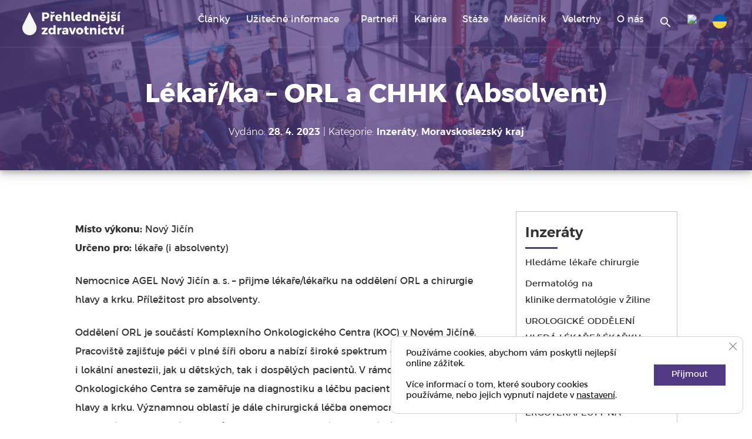

--- FILE ---
content_type: text/html; charset=UTF-8
request_url: https://prehlednejsizdravotnictvi.cz/lekar-ka-orl-a-chhk-absolvent-2/
body_size: 41372
content:
<!doctype html>
<html lang="cs">
<head>
	<!-- Google tag (gtag.js) -->
	<script async src="https://www.googletagmanager.com/gtag/js?id=G-TETJ6LVS6W"></script>
	<script>
  		window.dataLayer = window.dataLayer || [];
  		function gtag(){dataLayer.push(arguments);}
  		gtag('js', new Date());

  		gtag('config', 'G-TETJ6LVS6W');
	</script>

	<!-- Google Tag Manager -->
<script>(function(w,d,s,l,i){w[l]=w[l]||[];w[l].push({'gtm.start':
new Date().getTime(),event:'gtm.js'});var f=d.getElementsByTagName(s)[0],
j=d.createElement(s),dl=l!='dataLayer'?'&l='+l:'';j.async=true;j.src=
'https://www.googletagmanager.com/gtm.js?id='+i+dl;f.parentNode.insertBefore(j,f);
})(window,document,'script','dataLayer','GTM-53R6BCK');</script>
<!-- End Google Tag Manager -->

	
	
	<meta charset="UTF-8">
	<meta name="viewport" content="width=device-width, initial-scale=1">
	<link rel="profile" href="https://gmpg.org/xfn/11">

	<script>window.koko_analytics = {"url":"https:\/\/prehlednejsizdravotnictvi.cz\/koko-analytics-collect.php","post_id":5126,"use_cookie":0,"cookie_path":"\/","dnt":true};</script><script> var ajaxurl = 'https://prehlednejsizdravotnictvi.cz/wp-admin/admin-ajax.php'; </script><meta name='robots' content='max-image-preview:large' />

	<!-- This site is optimized with the Yoast SEO plugin v15.2.1 - https://yoast.com/wordpress/plugins/seo/ -->
	<title>Lékař/ka – ORL a CHHK (Absolvent) | Přehlednější zdravotnictví</title>
	<meta name="robots" content="index, follow, max-snippet:-1, max-image-preview:large, max-video-preview:-1" />
	<link rel="canonical" href="https://prehlednejsizdravotnictvi.cz/lekar-ka-orl-a-chhk-absolvent-2/" />
	<meta property="og:locale" content="cs_CZ" />
	<meta property="og:type" content="article" />
	<meta property="og:title" content="Lékař/ka – ORL a CHHK (Absolvent) | Přehlednější zdravotnictví" />
	<meta property="og:description" content="Místo výkonu:&nbsp;Nový JičínUrčeno pro:&nbsp;lékaře (i absolventy) Nemocnice AGEL Nový Jičín a. s. &#8211; přijme lékaře/lékařku na oddělení ORL a chirurgie hlavy a krku. Příležitost pro absolventy. Oddělení ORL je součástí Komplexního Onkologického Centra (KOC) v..." />
	<meta property="og:url" content="https://prehlednejsizdravotnictvi.cz/lekar-ka-orl-a-chhk-absolvent-2/" />
	<meta property="og:site_name" content="Přehlednější zdravotnictví" />
	<meta property="article:published_time" content="2023-04-28T13:32:56+00:00" />
	<meta property="article:modified_time" content="2023-04-28T13:36:44+00:00" />
	<meta property="og:image" content="https://prehlednejsizdravotnictvi.cz/wp-content/uploads/2023/04/AGEL.png" />
	<meta property="og:image:width" content="680" />
	<meta property="og:image:height" content="444" />
	<meta name="twitter:card" content="summary_large_image" />
	<meta name="twitter:label1" content="Napsal(a)">
	<meta name="twitter:data1" content="cesak">
	<meta name="twitter:label2" content="Odhadovaná doba čtení">
	<meta name="twitter:data2" content="2 minuty">
	<script type="application/ld+json" class="yoast-schema-graph">{"@context":"https://schema.org","@graph":[{"@type":"WebSite","@id":"https://prehlednejsizdravotnictvi.cz/#website","url":"https://prehlednejsizdravotnictvi.cz/","name":"P\u0159ehledn\u011bj\u0161\u00ed zdravotnictv\u00ed","description":"U\u017eite\u010dn\u00e9 informace pro studenty medic\u00edny, zdravotnick\u00fdch fakult, vy\u0161\u0161\u00edch odborn\u00fdch a st\u0159edn\u00edch zdravotnick\u00fdch \u0161kol.","potentialAction":[{"@type":"SearchAction","target":"https://prehlednejsizdravotnictvi.cz/?s={search_term_string}","query-input":"required name=search_term_string"}],"inLanguage":"cs"},{"@type":"ImageObject","@id":"https://prehlednejsizdravotnictvi.cz/lekar-ka-orl-a-chhk-absolvent-2/#primaryimage","inLanguage":"cs","url":"https://prehlednejsizdravotnictvi.cz/wp-content/uploads/2023/04/AGEL.png","width":680,"height":444},{"@type":"WebPage","@id":"https://prehlednejsizdravotnictvi.cz/lekar-ka-orl-a-chhk-absolvent-2/#webpage","url":"https://prehlednejsizdravotnictvi.cz/lekar-ka-orl-a-chhk-absolvent-2/","name":"L\u00e9ka\u0159/ka \u2013 ORL a CHHK (Absolvent) | P\u0159ehledn\u011bj\u0161\u00ed zdravotnictv\u00ed","isPartOf":{"@id":"https://prehlednejsizdravotnictvi.cz/#website"},"primaryImageOfPage":{"@id":"https://prehlednejsizdravotnictvi.cz/lekar-ka-orl-a-chhk-absolvent-2/#primaryimage"},"datePublished":"2023-04-28T13:32:56+00:00","dateModified":"2023-04-28T13:36:44+00:00","author":{"@id":"https://prehlednejsizdravotnictvi.cz/#/schema/person/e200c1fef49d92420deed7e7a8e7123a"},"inLanguage":"cs","potentialAction":[{"@type":"ReadAction","target":["https://prehlednejsizdravotnictvi.cz/lekar-ka-orl-a-chhk-absolvent-2/"]}]},{"@type":"Person","@id":"https://prehlednejsizdravotnictvi.cz/#/schema/person/e200c1fef49d92420deed7e7a8e7123a","name":"cesak","image":{"@type":"ImageObject","@id":"https://prehlednejsizdravotnictvi.cz/#personlogo","inLanguage":"cs","url":"https://secure.gravatar.com/avatar/43e6d37d9487fbd6e98a1cceb219d653?s=96&d=mm&r=g","caption":"cesak"}}]}</script>
	<!-- / Yoast SEO plugin. -->


<link rel="alternate" type="application/rss+xml" title="Přehlednější zdravotnictví &raquo; RSS zdroj" href="https://prehlednejsizdravotnictvi.cz/feed/" />
<link rel="alternate" type="application/rss+xml" title="Přehlednější zdravotnictví &raquo; RSS komentářů" href="https://prehlednejsizdravotnictvi.cz/comments/feed/" />
<script>
window._wpemojiSettings = {"baseUrl":"https:\/\/s.w.org\/images\/core\/emoji\/14.0.0\/72x72\/","ext":".png","svgUrl":"https:\/\/s.w.org\/images\/core\/emoji\/14.0.0\/svg\/","svgExt":".svg","source":{"concatemoji":"https:\/\/prehlednejsizdravotnictvi.cz\/wp-includes\/js\/wp-emoji-release.min.js?ver=6.2.8"}};
/*! This file is auto-generated */
!function(e,a,t){var n,r,o,i=a.createElement("canvas"),p=i.getContext&&i.getContext("2d");function s(e,t){p.clearRect(0,0,i.width,i.height),p.fillText(e,0,0);e=i.toDataURL();return p.clearRect(0,0,i.width,i.height),p.fillText(t,0,0),e===i.toDataURL()}function c(e){var t=a.createElement("script");t.src=e,t.defer=t.type="text/javascript",a.getElementsByTagName("head")[0].appendChild(t)}for(o=Array("flag","emoji"),t.supports={everything:!0,everythingExceptFlag:!0},r=0;r<o.length;r++)t.supports[o[r]]=function(e){if(p&&p.fillText)switch(p.textBaseline="top",p.font="600 32px Arial",e){case"flag":return s("\ud83c\udff3\ufe0f\u200d\u26a7\ufe0f","\ud83c\udff3\ufe0f\u200b\u26a7\ufe0f")?!1:!s("\ud83c\uddfa\ud83c\uddf3","\ud83c\uddfa\u200b\ud83c\uddf3")&&!s("\ud83c\udff4\udb40\udc67\udb40\udc62\udb40\udc65\udb40\udc6e\udb40\udc67\udb40\udc7f","\ud83c\udff4\u200b\udb40\udc67\u200b\udb40\udc62\u200b\udb40\udc65\u200b\udb40\udc6e\u200b\udb40\udc67\u200b\udb40\udc7f");case"emoji":return!s("\ud83e\udef1\ud83c\udffb\u200d\ud83e\udef2\ud83c\udfff","\ud83e\udef1\ud83c\udffb\u200b\ud83e\udef2\ud83c\udfff")}return!1}(o[r]),t.supports.everything=t.supports.everything&&t.supports[o[r]],"flag"!==o[r]&&(t.supports.everythingExceptFlag=t.supports.everythingExceptFlag&&t.supports[o[r]]);t.supports.everythingExceptFlag=t.supports.everythingExceptFlag&&!t.supports.flag,t.DOMReady=!1,t.readyCallback=function(){t.DOMReady=!0},t.supports.everything||(n=function(){t.readyCallback()},a.addEventListener?(a.addEventListener("DOMContentLoaded",n,!1),e.addEventListener("load",n,!1)):(e.attachEvent("onload",n),a.attachEvent("onreadystatechange",function(){"complete"===a.readyState&&t.readyCallback()})),(e=t.source||{}).concatemoji?c(e.concatemoji):e.wpemoji&&e.twemoji&&(c(e.twemoji),c(e.wpemoji)))}(window,document,window._wpemojiSettings);
</script>
<style>
img.wp-smiley,
img.emoji {
	display: inline !important;
	border: none !important;
	box-shadow: none !important;
	height: 1em !important;
	width: 1em !important;
	margin: 0 0.07em !important;
	vertical-align: -0.1em !important;
	background: none !important;
	padding: 0 !important;
}
</style>
	<link rel='stylesheet' id='wp-block-library-css' href='https://prehlednejsizdravotnictvi.cz/wp-includes/css/dist/block-library/style.min.css?ver=6.2.8' media='all' />
<link rel='stylesheet' id='classic-theme-styles-css' href='https://prehlednejsizdravotnictvi.cz/wp-includes/css/classic-themes.min.css?ver=6.2.8' media='all' />
<style id='global-styles-inline-css'>
body{--wp--preset--color--black: #000000;--wp--preset--color--cyan-bluish-gray: #abb8c3;--wp--preset--color--white: #ffffff;--wp--preset--color--pale-pink: #f78da7;--wp--preset--color--vivid-red: #cf2e2e;--wp--preset--color--luminous-vivid-orange: #ff6900;--wp--preset--color--luminous-vivid-amber: #fcb900;--wp--preset--color--light-green-cyan: #7bdcb5;--wp--preset--color--vivid-green-cyan: #00d084;--wp--preset--color--pale-cyan-blue: #8ed1fc;--wp--preset--color--vivid-cyan-blue: #0693e3;--wp--preset--color--vivid-purple: #9b51e0;--wp--preset--color--blue: #59BACC;--wp--preset--color--green: #58AD69;--wp--preset--color--orange: #FFBC49;--wp--preset--color--red: #E2574C;--wp--preset--gradient--vivid-cyan-blue-to-vivid-purple: linear-gradient(135deg,rgba(6,147,227,1) 0%,rgb(155,81,224) 100%);--wp--preset--gradient--light-green-cyan-to-vivid-green-cyan: linear-gradient(135deg,rgb(122,220,180) 0%,rgb(0,208,130) 100%);--wp--preset--gradient--luminous-vivid-amber-to-luminous-vivid-orange: linear-gradient(135deg,rgba(252,185,0,1) 0%,rgba(255,105,0,1) 100%);--wp--preset--gradient--luminous-vivid-orange-to-vivid-red: linear-gradient(135deg,rgba(255,105,0,1) 0%,rgb(207,46,46) 100%);--wp--preset--gradient--very-light-gray-to-cyan-bluish-gray: linear-gradient(135deg,rgb(238,238,238) 0%,rgb(169,184,195) 100%);--wp--preset--gradient--cool-to-warm-spectrum: linear-gradient(135deg,rgb(74,234,220) 0%,rgb(151,120,209) 20%,rgb(207,42,186) 40%,rgb(238,44,130) 60%,rgb(251,105,98) 80%,rgb(254,248,76) 100%);--wp--preset--gradient--blush-light-purple: linear-gradient(135deg,rgb(255,206,236) 0%,rgb(152,150,240) 100%);--wp--preset--gradient--blush-bordeaux: linear-gradient(135deg,rgb(254,205,165) 0%,rgb(254,45,45) 50%,rgb(107,0,62) 100%);--wp--preset--gradient--luminous-dusk: linear-gradient(135deg,rgb(255,203,112) 0%,rgb(199,81,192) 50%,rgb(65,88,208) 100%);--wp--preset--gradient--pale-ocean: linear-gradient(135deg,rgb(255,245,203) 0%,rgb(182,227,212) 50%,rgb(51,167,181) 100%);--wp--preset--gradient--electric-grass: linear-gradient(135deg,rgb(202,248,128) 0%,rgb(113,206,126) 100%);--wp--preset--gradient--midnight: linear-gradient(135deg,rgb(2,3,129) 0%,rgb(40,116,252) 100%);--wp--preset--duotone--dark-grayscale: url('#wp-duotone-dark-grayscale');--wp--preset--duotone--grayscale: url('#wp-duotone-grayscale');--wp--preset--duotone--purple-yellow: url('#wp-duotone-purple-yellow');--wp--preset--duotone--blue-red: url('#wp-duotone-blue-red');--wp--preset--duotone--midnight: url('#wp-duotone-midnight');--wp--preset--duotone--magenta-yellow: url('#wp-duotone-magenta-yellow');--wp--preset--duotone--purple-green: url('#wp-duotone-purple-green');--wp--preset--duotone--blue-orange: url('#wp-duotone-blue-orange');--wp--preset--font-size--small: 13px;--wp--preset--font-size--medium: 20px;--wp--preset--font-size--large: 36px;--wp--preset--font-size--x-large: 42px;--wp--preset--spacing--20: 0.44rem;--wp--preset--spacing--30: 0.67rem;--wp--preset--spacing--40: 1rem;--wp--preset--spacing--50: 1.5rem;--wp--preset--spacing--60: 2.25rem;--wp--preset--spacing--70: 3.38rem;--wp--preset--spacing--80: 5.06rem;--wp--preset--shadow--natural: 6px 6px 9px rgba(0, 0, 0, 0.2);--wp--preset--shadow--deep: 12px 12px 50px rgba(0, 0, 0, 0.4);--wp--preset--shadow--sharp: 6px 6px 0px rgba(0, 0, 0, 0.2);--wp--preset--shadow--outlined: 6px 6px 0px -3px rgba(255, 255, 255, 1), 6px 6px rgba(0, 0, 0, 1);--wp--preset--shadow--crisp: 6px 6px 0px rgba(0, 0, 0, 1);}:where(.is-layout-flex){gap: 0.5em;}body .is-layout-flow > .alignleft{float: left;margin-inline-start: 0;margin-inline-end: 2em;}body .is-layout-flow > .alignright{float: right;margin-inline-start: 2em;margin-inline-end: 0;}body .is-layout-flow > .aligncenter{margin-left: auto !important;margin-right: auto !important;}body .is-layout-constrained > .alignleft{float: left;margin-inline-start: 0;margin-inline-end: 2em;}body .is-layout-constrained > .alignright{float: right;margin-inline-start: 2em;margin-inline-end: 0;}body .is-layout-constrained > .aligncenter{margin-left: auto !important;margin-right: auto !important;}body .is-layout-constrained > :where(:not(.alignleft):not(.alignright):not(.alignfull)){max-width: var(--wp--style--global--content-size);margin-left: auto !important;margin-right: auto !important;}body .is-layout-constrained > .alignwide{max-width: var(--wp--style--global--wide-size);}body .is-layout-flex{display: flex;}body .is-layout-flex{flex-wrap: wrap;align-items: center;}body .is-layout-flex > *{margin: 0;}:where(.wp-block-columns.is-layout-flex){gap: 2em;}.has-black-color{color: var(--wp--preset--color--black) !important;}.has-cyan-bluish-gray-color{color: var(--wp--preset--color--cyan-bluish-gray) !important;}.has-white-color{color: var(--wp--preset--color--white) !important;}.has-pale-pink-color{color: var(--wp--preset--color--pale-pink) !important;}.has-vivid-red-color{color: var(--wp--preset--color--vivid-red) !important;}.has-luminous-vivid-orange-color{color: var(--wp--preset--color--luminous-vivid-orange) !important;}.has-luminous-vivid-amber-color{color: var(--wp--preset--color--luminous-vivid-amber) !important;}.has-light-green-cyan-color{color: var(--wp--preset--color--light-green-cyan) !important;}.has-vivid-green-cyan-color{color: var(--wp--preset--color--vivid-green-cyan) !important;}.has-pale-cyan-blue-color{color: var(--wp--preset--color--pale-cyan-blue) !important;}.has-vivid-cyan-blue-color{color: var(--wp--preset--color--vivid-cyan-blue) !important;}.has-vivid-purple-color{color: var(--wp--preset--color--vivid-purple) !important;}.has-black-background-color{background-color: var(--wp--preset--color--black) !important;}.has-cyan-bluish-gray-background-color{background-color: var(--wp--preset--color--cyan-bluish-gray) !important;}.has-white-background-color{background-color: var(--wp--preset--color--white) !important;}.has-pale-pink-background-color{background-color: var(--wp--preset--color--pale-pink) !important;}.has-vivid-red-background-color{background-color: var(--wp--preset--color--vivid-red) !important;}.has-luminous-vivid-orange-background-color{background-color: var(--wp--preset--color--luminous-vivid-orange) !important;}.has-luminous-vivid-amber-background-color{background-color: var(--wp--preset--color--luminous-vivid-amber) !important;}.has-light-green-cyan-background-color{background-color: var(--wp--preset--color--light-green-cyan) !important;}.has-vivid-green-cyan-background-color{background-color: var(--wp--preset--color--vivid-green-cyan) !important;}.has-pale-cyan-blue-background-color{background-color: var(--wp--preset--color--pale-cyan-blue) !important;}.has-vivid-cyan-blue-background-color{background-color: var(--wp--preset--color--vivid-cyan-blue) !important;}.has-vivid-purple-background-color{background-color: var(--wp--preset--color--vivid-purple) !important;}.has-black-border-color{border-color: var(--wp--preset--color--black) !important;}.has-cyan-bluish-gray-border-color{border-color: var(--wp--preset--color--cyan-bluish-gray) !important;}.has-white-border-color{border-color: var(--wp--preset--color--white) !important;}.has-pale-pink-border-color{border-color: var(--wp--preset--color--pale-pink) !important;}.has-vivid-red-border-color{border-color: var(--wp--preset--color--vivid-red) !important;}.has-luminous-vivid-orange-border-color{border-color: var(--wp--preset--color--luminous-vivid-orange) !important;}.has-luminous-vivid-amber-border-color{border-color: var(--wp--preset--color--luminous-vivid-amber) !important;}.has-light-green-cyan-border-color{border-color: var(--wp--preset--color--light-green-cyan) !important;}.has-vivid-green-cyan-border-color{border-color: var(--wp--preset--color--vivid-green-cyan) !important;}.has-pale-cyan-blue-border-color{border-color: var(--wp--preset--color--pale-cyan-blue) !important;}.has-vivid-cyan-blue-border-color{border-color: var(--wp--preset--color--vivid-cyan-blue) !important;}.has-vivid-purple-border-color{border-color: var(--wp--preset--color--vivid-purple) !important;}.has-vivid-cyan-blue-to-vivid-purple-gradient-background{background: var(--wp--preset--gradient--vivid-cyan-blue-to-vivid-purple) !important;}.has-light-green-cyan-to-vivid-green-cyan-gradient-background{background: var(--wp--preset--gradient--light-green-cyan-to-vivid-green-cyan) !important;}.has-luminous-vivid-amber-to-luminous-vivid-orange-gradient-background{background: var(--wp--preset--gradient--luminous-vivid-amber-to-luminous-vivid-orange) !important;}.has-luminous-vivid-orange-to-vivid-red-gradient-background{background: var(--wp--preset--gradient--luminous-vivid-orange-to-vivid-red) !important;}.has-very-light-gray-to-cyan-bluish-gray-gradient-background{background: var(--wp--preset--gradient--very-light-gray-to-cyan-bluish-gray) !important;}.has-cool-to-warm-spectrum-gradient-background{background: var(--wp--preset--gradient--cool-to-warm-spectrum) !important;}.has-blush-light-purple-gradient-background{background: var(--wp--preset--gradient--blush-light-purple) !important;}.has-blush-bordeaux-gradient-background{background: var(--wp--preset--gradient--blush-bordeaux) !important;}.has-luminous-dusk-gradient-background{background: var(--wp--preset--gradient--luminous-dusk) !important;}.has-pale-ocean-gradient-background{background: var(--wp--preset--gradient--pale-ocean) !important;}.has-electric-grass-gradient-background{background: var(--wp--preset--gradient--electric-grass) !important;}.has-midnight-gradient-background{background: var(--wp--preset--gradient--midnight) !important;}.has-small-font-size{font-size: var(--wp--preset--font-size--small) !important;}.has-medium-font-size{font-size: var(--wp--preset--font-size--medium) !important;}.has-large-font-size{font-size: var(--wp--preset--font-size--large) !important;}.has-x-large-font-size{font-size: var(--wp--preset--font-size--x-large) !important;}
.wp-block-navigation a:where(:not(.wp-element-button)){color: inherit;}
:where(.wp-block-columns.is-layout-flex){gap: 2em;}
.wp-block-pullquote{font-size: 1.5em;line-height: 1.6;}
</style>
<link rel='stylesheet' id='menu-image-css' href='https://prehlednejsizdravotnictvi.cz/wp-content/plugins/menu-image/includes/css/menu-image.css?ver=2.9.6' media='all' />
<link rel='stylesheet' id='sps_front_css-css' href='https://prehlednejsizdravotnictvi.cz/wp-content/plugins/sync-post-with-other-site/assets/css/sps_front_style.css?rand=564&#038;ver=1.8' media='all' />
<link rel='stylesheet' id='ivory-search-styles-css' href='https://prehlednejsizdravotnictvi.cz/wp-content/plugins/add-search-to-menu/public/css/ivory-search.min.css?ver=4.5.10' media='all' />
<link rel='stylesheet' id='smartemailing-css' href='https://prehlednejsizdravotnictvi.cz/wp-content/plugins/smartemailing//assets/css/public.css?v=1.3.3&#038;ver=6.2.8' media='all' />
<link rel='stylesheet' id='prehledne-zdravotnictvi-style-css' href='https://prehlednejsizdravotnictvi.cz/wp-content/themes/prehledne-zdravotnictvi/style.css?ver=1.0.0' media='all' />
<link rel='stylesheet' id='newsletter-css' href='https://prehlednejsizdravotnictvi.cz/wp-content/plugins/newsletter/style.css?ver=7.0.2' media='all' />
<style id='newsletter-inline-css'>
.tnp-subscription input.tnp-submit{
 background-color: #402B6A !important;
 color: #fff;
    width: 100%;
}

.tnp-privacy-field a{
color: #E3572A;
}
</style>
<link rel='stylesheet' id='rpt_front_style-css' href='https://prehlednejsizdravotnictvi.cz/wp-content/plugins/related-posts-thumbnails/assets/css/front.css?ver=1.6.2' media='all' />
<link rel='stylesheet' id='moove_gdpr_frontend-css' href='https://prehlednejsizdravotnictvi.cz/wp-content/plugins/gdpr-cookie-compliance/dist/styles/gdpr-main-nf.css?ver=4.15.0' media='all' />
<style id='moove_gdpr_frontend-inline-css'>
				#moove_gdpr_cookie_modal .moove-gdpr-modal-content .moove-gdpr-tab-main h3.tab-title, 
				#moove_gdpr_cookie_modal .moove-gdpr-modal-content .moove-gdpr-tab-main span.tab-title,
				#moove_gdpr_cookie_modal .moove-gdpr-modal-content .moove-gdpr-modal-left-content #moove-gdpr-menu li a, 
				#moove_gdpr_cookie_modal .moove-gdpr-modal-content .moove-gdpr-modal-left-content #moove-gdpr-menu li button,
				#moove_gdpr_cookie_modal .moove-gdpr-modal-content .moove-gdpr-modal-left-content .moove-gdpr-branding-cnt a,
				#moove_gdpr_cookie_modal .moove-gdpr-modal-content .moove-gdpr-modal-footer-content .moove-gdpr-button-holder a.mgbutton, 
				#moove_gdpr_cookie_modal .moove-gdpr-modal-content .moove-gdpr-modal-footer-content .moove-gdpr-button-holder button.mgbutton,
				#moove_gdpr_cookie_modal .cookie-switch .cookie-slider:after, 
				#moove_gdpr_cookie_modal .cookie-switch .slider:after, 
				#moove_gdpr_cookie_modal .switch .cookie-slider:after, 
				#moove_gdpr_cookie_modal .switch .slider:after,
				#moove_gdpr_cookie_info_bar .moove-gdpr-info-bar-container .moove-gdpr-info-bar-content p, 
				#moove_gdpr_cookie_info_bar .moove-gdpr-info-bar-container .moove-gdpr-info-bar-content p a,
				#moove_gdpr_cookie_info_bar .moove-gdpr-info-bar-container .moove-gdpr-info-bar-content a.mgbutton, 
				#moove_gdpr_cookie_info_bar .moove-gdpr-info-bar-container .moove-gdpr-info-bar-content button.mgbutton,
				#moove_gdpr_cookie_modal .moove-gdpr-modal-content .moove-gdpr-tab-main .moove-gdpr-tab-main-content h1, 
				#moove_gdpr_cookie_modal .moove-gdpr-modal-content .moove-gdpr-tab-main .moove-gdpr-tab-main-content h2, 
				#moove_gdpr_cookie_modal .moove-gdpr-modal-content .moove-gdpr-tab-main .moove-gdpr-tab-main-content h3, 
				#moove_gdpr_cookie_modal .moove-gdpr-modal-content .moove-gdpr-tab-main .moove-gdpr-tab-main-content h4, 
				#moove_gdpr_cookie_modal .moove-gdpr-modal-content .moove-gdpr-tab-main .moove-gdpr-tab-main-content h5, 
				#moove_gdpr_cookie_modal .moove-gdpr-modal-content .moove-gdpr-tab-main .moove-gdpr-tab-main-content h6,
				#moove_gdpr_cookie_modal .moove-gdpr-modal-content.moove_gdpr_modal_theme_v2 .moove-gdpr-modal-title .tab-title,
				#moove_gdpr_cookie_modal .moove-gdpr-modal-content.moove_gdpr_modal_theme_v2 .moove-gdpr-tab-main h3.tab-title, 
				#moove_gdpr_cookie_modal .moove-gdpr-modal-content.moove_gdpr_modal_theme_v2 .moove-gdpr-tab-main span.tab-title,
				#moove_gdpr_cookie_modal .moove-gdpr-modal-content.moove_gdpr_modal_theme_v2 .moove-gdpr-branding-cnt a {
				 	font-weight: inherit				}
			#moove_gdpr_cookie_modal,#moove_gdpr_cookie_info_bar,.gdpr_cookie_settings_shortcode_content{font-family:inherit}#moove_gdpr_save_popup_settings_button{background-color:#373737;color:#fff}#moove_gdpr_save_popup_settings_button:hover{background-color:#000}#moove_gdpr_cookie_info_bar .moove-gdpr-info-bar-container .moove-gdpr-info-bar-content a.mgbutton,#moove_gdpr_cookie_info_bar .moove-gdpr-info-bar-container .moove-gdpr-info-bar-content button.mgbutton{background-color:#523984}#moove_gdpr_cookie_modal .moove-gdpr-modal-content .moove-gdpr-modal-footer-content .moove-gdpr-button-holder a.mgbutton,#moove_gdpr_cookie_modal .moove-gdpr-modal-content .moove-gdpr-modal-footer-content .moove-gdpr-button-holder button.mgbutton,.gdpr_cookie_settings_shortcode_content .gdpr-shr-button.button-green{background-color:#523984;border-color:#523984}#moove_gdpr_cookie_modal .moove-gdpr-modal-content .moove-gdpr-modal-footer-content .moove-gdpr-button-holder a.mgbutton:hover,#moove_gdpr_cookie_modal .moove-gdpr-modal-content .moove-gdpr-modal-footer-content .moove-gdpr-button-holder button.mgbutton:hover,.gdpr_cookie_settings_shortcode_content .gdpr-shr-button.button-green:hover{background-color:#fff;color:#523984}#moove_gdpr_cookie_modal .moove-gdpr-modal-content .moove-gdpr-modal-close i,#moove_gdpr_cookie_modal .moove-gdpr-modal-content .moove-gdpr-modal-close span.gdpr-icon{background-color:#523984;border:1px solid #523984}#moove_gdpr_cookie_info_bar span.change-settings-button.focus-g,#moove_gdpr_cookie_info_bar span.change-settings-button:focus,#moove_gdpr_cookie_info_bar button.change-settings-button.focus-g,#moove_gdpr_cookie_info_bar button.change-settings-button:focus{-webkit-box-shadow:0 0 1px 3px #523984;-moz-box-shadow:0 0 1px 3px #523984;box-shadow:0 0 1px 3px #523984}#moove_gdpr_cookie_modal .moove-gdpr-modal-content .moove-gdpr-modal-close i:hover,#moove_gdpr_cookie_modal .moove-gdpr-modal-content .moove-gdpr-modal-close span.gdpr-icon:hover,#moove_gdpr_cookie_info_bar span[data-href]>u.change-settings-button{color:#523984}#moove_gdpr_cookie_modal .moove-gdpr-modal-content .moove-gdpr-modal-left-content #moove-gdpr-menu li.menu-item-selected a span.gdpr-icon,#moove_gdpr_cookie_modal .moove-gdpr-modal-content .moove-gdpr-modal-left-content #moove-gdpr-menu li.menu-item-selected button span.gdpr-icon{color:inherit}#moove_gdpr_cookie_modal .moove-gdpr-modal-content .moove-gdpr-modal-left-content #moove-gdpr-menu li a span.gdpr-icon,#moove_gdpr_cookie_modal .moove-gdpr-modal-content .moove-gdpr-modal-left-content #moove-gdpr-menu li button span.gdpr-icon{color:inherit}#moove_gdpr_cookie_modal .gdpr-acc-link{line-height:0;font-size:0;color:transparent;position:absolute}#moove_gdpr_cookie_modal .moove-gdpr-modal-content .moove-gdpr-modal-close:hover i,#moove_gdpr_cookie_modal .moove-gdpr-modal-content .moove-gdpr-modal-left-content #moove-gdpr-menu li a,#moove_gdpr_cookie_modal .moove-gdpr-modal-content .moove-gdpr-modal-left-content #moove-gdpr-menu li button,#moove_gdpr_cookie_modal .moove-gdpr-modal-content .moove-gdpr-modal-left-content #moove-gdpr-menu li button i,#moove_gdpr_cookie_modal .moove-gdpr-modal-content .moove-gdpr-modal-left-content #moove-gdpr-menu li a i,#moove_gdpr_cookie_modal .moove-gdpr-modal-content .moove-gdpr-tab-main .moove-gdpr-tab-main-content a:hover,#moove_gdpr_cookie_info_bar.moove-gdpr-dark-scheme .moove-gdpr-info-bar-container .moove-gdpr-info-bar-content a.mgbutton:hover,#moove_gdpr_cookie_info_bar.moove-gdpr-dark-scheme .moove-gdpr-info-bar-container .moove-gdpr-info-bar-content button.mgbutton:hover,#moove_gdpr_cookie_info_bar.moove-gdpr-dark-scheme .moove-gdpr-info-bar-container .moove-gdpr-info-bar-content a:hover,#moove_gdpr_cookie_info_bar.moove-gdpr-dark-scheme .moove-gdpr-info-bar-container .moove-gdpr-info-bar-content button:hover,#moove_gdpr_cookie_info_bar.moove-gdpr-dark-scheme .moove-gdpr-info-bar-container .moove-gdpr-info-bar-content span.change-settings-button:hover,#moove_gdpr_cookie_info_bar.moove-gdpr-dark-scheme .moove-gdpr-info-bar-container .moove-gdpr-info-bar-content button.change-settings-button:hover,#moove_gdpr_cookie_info_bar.moove-gdpr-dark-scheme .moove-gdpr-info-bar-container .moove-gdpr-info-bar-content u.change-settings-button:hover,#moove_gdpr_cookie_info_bar span[data-href]>u.change-settings-button,#moove_gdpr_cookie_info_bar.moove-gdpr-dark-scheme .moove-gdpr-info-bar-container .moove-gdpr-info-bar-content a.mgbutton.focus-g,#moove_gdpr_cookie_info_bar.moove-gdpr-dark-scheme .moove-gdpr-info-bar-container .moove-gdpr-info-bar-content button.mgbutton.focus-g,#moove_gdpr_cookie_info_bar.moove-gdpr-dark-scheme .moove-gdpr-info-bar-container .moove-gdpr-info-bar-content a.focus-g,#moove_gdpr_cookie_info_bar.moove-gdpr-dark-scheme .moove-gdpr-info-bar-container .moove-gdpr-info-bar-content button.focus-g,#moove_gdpr_cookie_info_bar.moove-gdpr-dark-scheme .moove-gdpr-info-bar-container .moove-gdpr-info-bar-content a.mgbutton:focus,#moove_gdpr_cookie_info_bar.moove-gdpr-dark-scheme .moove-gdpr-info-bar-container .moove-gdpr-info-bar-content button.mgbutton:focus,#moove_gdpr_cookie_info_bar.moove-gdpr-dark-scheme .moove-gdpr-info-bar-container .moove-gdpr-info-bar-content a:focus,#moove_gdpr_cookie_info_bar.moove-gdpr-dark-scheme .moove-gdpr-info-bar-container .moove-gdpr-info-bar-content button:focus,#moove_gdpr_cookie_info_bar.moove-gdpr-dark-scheme .moove-gdpr-info-bar-container .moove-gdpr-info-bar-content span.change-settings-button.focus-g,span.change-settings-button:focus,button.change-settings-button.focus-g,button.change-settings-button:focus,#moove_gdpr_cookie_info_bar.moove-gdpr-dark-scheme .moove-gdpr-info-bar-container .moove-gdpr-info-bar-content u.change-settings-button.focus-g,#moove_gdpr_cookie_info_bar.moove-gdpr-dark-scheme .moove-gdpr-info-bar-container .moove-gdpr-info-bar-content u.change-settings-button:focus{color:#523984}#moove_gdpr_cookie_modal.gdpr_lightbox-hide{display:none}#moove_gdpr_cookie_info_bar .moove-gdpr-info-bar-container .moove-gdpr-info-bar-content a.mgbutton,#moove_gdpr_cookie_info_bar .moove-gdpr-info-bar-container .moove-gdpr-info-bar-content button.mgbutton,#moove_gdpr_cookie_modal .moove-gdpr-modal-content .moove-gdpr-modal-footer-content .moove-gdpr-button-holder a.mgbutton,#moove_gdpr_cookie_modal .moove-gdpr-modal-content .moove-gdpr-modal-footer-content .moove-gdpr-button-holder button.mgbutton,.gdpr-shr-button,#moove_gdpr_cookie_info_bar .moove-gdpr-infobar-close-btn{border-radius:0}
</style>
<script src='https://prehlednejsizdravotnictvi.cz/wp-includes/js/dist/vendor/lodash.min.js?ver=4.17.19' id='lodash-js'></script>
<script id='lodash-js-after'>
window.lodash = _.noConflict();
</script>
<script src='https://prehlednejsizdravotnictvi.cz/wp-includes/js/dist/vendor/wp-polyfill-inert.min.js?ver=3.1.2' id='wp-polyfill-inert-js'></script>
<script src='https://prehlednejsizdravotnictvi.cz/wp-includes/js/dist/vendor/regenerator-runtime.min.js?ver=0.13.11' id='regenerator-runtime-js'></script>
<script src='https://prehlednejsizdravotnictvi.cz/wp-includes/js/dist/vendor/wp-polyfill.min.js?ver=3.15.0' id='wp-polyfill-js'></script>
<script src='https://prehlednejsizdravotnictvi.cz/wp-includes/js/dist/autop.min.js?ver=43197d709df445ccf849' id='wp-autop-js'></script>
<script src='https://prehlednejsizdravotnictvi.cz/wp-includes/js/dist/blob.min.js?ver=e7b4ea96175a89b263e2' id='wp-blob-js'></script>
<script src='https://prehlednejsizdravotnictvi.cz/wp-includes/js/dist/block-serialization-default-parser.min.js?ver=30ffd7e7e199f10b2a6d' id='wp-block-serialization-default-parser-js'></script>
<script src='https://prehlednejsizdravotnictvi.cz/wp-includes/js/dist/vendor/react.min.js?ver=18.2.0' id='react-js'></script>
<script src='https://prehlednejsizdravotnictvi.cz/wp-includes/js/dist/hooks.min.js?ver=4169d3cf8e8d95a3d6d5' id='wp-hooks-js'></script>
<script src='https://prehlednejsizdravotnictvi.cz/wp-includes/js/dist/deprecated.min.js?ver=6c963cb9494ba26b77eb' id='wp-deprecated-js'></script>
<script src='https://prehlednejsizdravotnictvi.cz/wp-includes/js/dist/dom.min.js?ver=e03c89e1dd68aee1cb3a' id='wp-dom-js'></script>
<script src='https://prehlednejsizdravotnictvi.cz/wp-includes/js/dist/vendor/react-dom.min.js?ver=18.2.0' id='react-dom-js'></script>
<script src='https://prehlednejsizdravotnictvi.cz/wp-includes/js/dist/escape-html.min.js?ver=03e27a7b6ae14f7afaa6' id='wp-escape-html-js'></script>
<script src='https://prehlednejsizdravotnictvi.cz/wp-includes/js/dist/element.min.js?ver=b3bda690cfc516378771' id='wp-element-js'></script>
<script src='https://prehlednejsizdravotnictvi.cz/wp-includes/js/dist/is-shallow-equal.min.js?ver=20c2b06ecf04afb14fee' id='wp-is-shallow-equal-js'></script>
<script src='https://prehlednejsizdravotnictvi.cz/wp-includes/js/dist/i18n.min.js?ver=9e794f35a71bb98672ae' id='wp-i18n-js'></script>
<script id='wp-i18n-js-after'>
wp.i18n.setLocaleData( { 'text direction\u0004ltr': [ 'ltr' ] } );
</script>
<script id='wp-keycodes-js-translations'>
( function( domain, translations ) {
	var localeData = translations.locale_data[ domain ] || translations.locale_data.messages;
	localeData[""].domain = domain;
	wp.i18n.setLocaleData( localeData, domain );
} )( "default", {"translation-revision-date":"2025-10-24 08:14:35+0000","generator":"GlotPress\/4.0.3","domain":"messages","locale_data":{"messages":{"":{"domain":"messages","plural-forms":"nplurals=3; plural=(n == 1) ? 0 : ((n >= 2 && n <= 4) ? 1 : 2);","lang":"cs_CZ"},"Tilde":["Tilde"],"Backtick":["Zp\u011btn\u00fd apostrof"],"Period":["Te\u010dka"],"Comma":["\u010c\u00e1rka"]}},"comment":{"reference":"wp-includes\/js\/dist\/keycodes.js"}} );
</script>
<script src='https://prehlednejsizdravotnictvi.cz/wp-includes/js/dist/keycodes.min.js?ver=184b321fa2d3bc7fd173' id='wp-keycodes-js'></script>
<script src='https://prehlednejsizdravotnictvi.cz/wp-includes/js/dist/priority-queue.min.js?ver=422e19e9d48b269c5219' id='wp-priority-queue-js'></script>
<script src='https://prehlednejsizdravotnictvi.cz/wp-includes/js/dist/compose.min.js?ver=e6696709310303823358' id='wp-compose-js'></script>
<script src='https://prehlednejsizdravotnictvi.cz/wp-includes/js/dist/private-apis.min.js?ver=6f247ed2bc3571743bba' id='wp-private-apis-js'></script>
<script src='https://prehlednejsizdravotnictvi.cz/wp-includes/js/dist/redux-routine.min.js?ver=bc3e989c53f7707d8c31' id='wp-redux-routine-js'></script>
<script src='https://prehlednejsizdravotnictvi.cz/wp-includes/js/dist/data.min.js?ver=d1a755ff331dc3fc3100' id='wp-data-js'></script>
<script id='wp-data-js-after'>
( function() {
	var userId = 0;
	var storageKey = "WP_DATA_USER_" + userId;
	wp.data
		.use( wp.data.plugins.persistence, { storageKey: storageKey } );
} )();
</script>
<script src='https://prehlednejsizdravotnictvi.cz/wp-includes/js/dist/html-entities.min.js?ver=36a4a255da7dd2e1bf8e' id='wp-html-entities-js'></script>
<script src='https://prehlednejsizdravotnictvi.cz/wp-includes/js/dist/shortcode.min.js?ver=7539044b04e6bca57f2e' id='wp-shortcode-js'></script>
<script id='wp-blocks-js-translations'>
( function( domain, translations ) {
	var localeData = translations.locale_data[ domain ] || translations.locale_data.messages;
	localeData[""].domain = domain;
	wp.i18n.setLocaleData( localeData, domain );
} )( "default", {"translation-revision-date":"2025-10-24 08:14:35+0000","generator":"GlotPress\/4.0.3","domain":"messages","locale_data":{"messages":{"":{"domain":"messages","plural-forms":"nplurals=3; plural=(n == 1) ? 0 : ((n >= 2 && n <= 4) ? 1 : 2);","lang":"cs_CZ"},"Embeds":["Extern\u00ed obsah"],"Design":["Vzhled"],"%s Block":["%s blok"],"%1$s Block. %2$s":["%1$s blok. %2$s"],"%1$s Block. Column %2$d":["%1$s blok. Sloupec %2$d"],"%1$s Block. Column %2$d. %3$s":["%1$s blok. Sloupec %2$d. %3$s"],"%1$s Block. Row %2$d":["Blok %1$s. \u0158\u00e1dek %2$d"],"%1$s Block. Row %2$d. %3$s":["%1$s blok. \u0158\u00e1dek %2$d. %3$s"],"Reusable blocks":["Opakovan\u011b pou\u017e\u00edvan\u00e9 bloky"],"Text":["Text"],"Theme":["\u0160ablona"],"Media":["M\u00e9dia"],"Widgets":["Widgety"]}},"comment":{"reference":"wp-includes\/js\/dist\/blocks.js"}} );
</script>
<script src='https://prehlednejsizdravotnictvi.cz/wp-includes/js/dist/blocks.min.js?ver=db4d7166612dd5d7c55f' id='wp-blocks-js'></script>
<script src='https://prehlednejsizdravotnictvi.cz/wp-includes/js/dist/dom-ready.min.js?ver=392bdd43726760d1f3ca' id='wp-dom-ready-js'></script>
<script id='wp-a11y-js-translations'>
( function( domain, translations ) {
	var localeData = translations.locale_data[ domain ] || translations.locale_data.messages;
	localeData[""].domain = domain;
	wp.i18n.setLocaleData( localeData, domain );
} )( "default", {"translation-revision-date":"2025-10-24 08:14:35+0000","generator":"GlotPress\/4.0.3","domain":"messages","locale_data":{"messages":{"":{"domain":"messages","plural-forms":"nplurals=3; plural=(n == 1) ? 0 : ((n >= 2 && n <= 4) ? 1 : 2);","lang":"cs_CZ"},"Notifications":["Ozn\u00e1men\u00ed"]}},"comment":{"reference":"wp-includes\/js\/dist\/a11y.js"}} );
</script>
<script src='https://prehlednejsizdravotnictvi.cz/wp-includes/js/dist/a11y.min.js?ver=ecce20f002eda4c19664' id='wp-a11y-js'></script>
<script src='https://prehlednejsizdravotnictvi.cz/wp-includes/js/dist/url.min.js?ver=16185fce2fb043a0cfed' id='wp-url-js'></script>
<script id='wp-api-fetch-js-translations'>
( function( domain, translations ) {
	var localeData = translations.locale_data[ domain ] || translations.locale_data.messages;
	localeData[""].domain = domain;
	wp.i18n.setLocaleData( localeData, domain );
} )( "default", {"translation-revision-date":"2025-10-24 08:14:35+0000","generator":"GlotPress\/4.0.3","domain":"messages","locale_data":{"messages":{"":{"domain":"messages","plural-forms":"nplurals=3; plural=(n == 1) ? 0 : ((n >= 2 && n <= 4) ? 1 : 2);","lang":"cs_CZ"},"You are probably offline.":["Z\u0159ejm\u011b jste offline."],"Media upload failed. If this is a photo or a large image, please scale it down and try again.":["Nahr\u00e1v\u00e1n\u00ed souboru se nezda\u0159ilo. Pokud se jedn\u00e1 o fotku, nebo velk\u00fd obr\u00e1zek, zmen\u0161ete jeho rozm\u011bry a zkuste to znovu."],"An unknown error occurred.":["Vyskytla se nezn\u00e1m\u00e1 chyba."],"The response is not a valid JSON response.":["Odpov\u011b\u010f nen\u00ed platn\u00e1 odpov\u011b\u010f ve form\u00e1tu JSON."]}},"comment":{"reference":"wp-includes\/js\/dist\/api-fetch.js"}} );
</script>
<script src='https://prehlednejsizdravotnictvi.cz/wp-includes/js/dist/api-fetch.min.js?ver=bc0029ca2c943aec5311' id='wp-api-fetch-js'></script>
<script id='wp-api-fetch-js-after'>
wp.apiFetch.use( wp.apiFetch.createRootURLMiddleware( "https://prehlednejsizdravotnictvi.cz/wp-json/" ) );
wp.apiFetch.nonceMiddleware = wp.apiFetch.createNonceMiddleware( "bbad0332de" );
wp.apiFetch.use( wp.apiFetch.nonceMiddleware );
wp.apiFetch.use( wp.apiFetch.mediaUploadMiddleware );
wp.apiFetch.nonceEndpoint = "https://prehlednejsizdravotnictvi.cz/wp-admin/admin-ajax.php?action=rest-nonce";
</script>
<script src='https://prehlednejsizdravotnictvi.cz/wp-includes/js/dist/vendor/moment.min.js?ver=2.29.4' id='moment-js'></script>
<script id='moment-js-after'>
moment.updateLocale( 'cs_CZ', {"months":["Leden","\u00danor","B\u0159ezen","Duben","Kv\u011bten","\u010cerven","\u010cervenec","Srpen","Z\u00e1\u0159\u00ed","\u0158\u00edjen","Listopad","Prosinec"],"monthsShort":["Led","\u00dano","B\u0159e","Dub","Kv\u011b","\u010cvn","\u010cvc","Srp","Z\u00e1\u0159","\u0158\u00edj","Lis","Pro"],"weekdays":["Ned\u011ble","Pond\u011bl\u00ed","\u00dater\u00fd","St\u0159eda","\u010ctvrtek","P\u00e1tek","Sobota"],"weekdaysShort":["Ne","Po","\u00dat","St","\u010ct","P\u00e1","So"],"week":{"dow":1},"longDateFormat":{"LT":"G:i","LTS":null,"L":null,"LL":"j. n. Y","LLL":"j. n. Y, G:i","LLLL":null}} );
</script>
<script src='https://prehlednejsizdravotnictvi.cz/wp-includes/js/dist/date.min.js?ver=b49d8d73e4d1439f54c6' id='wp-date-js'></script>
<script id='wp-date-js-after'>
wp.date.setSettings( {"l10n":{"locale":"cs_CZ","months":["Leden","\u00danor","B\u0159ezen","Duben","Kv\u011bten","\u010cerven","\u010cervenec","Srpen","Z\u00e1\u0159\u00ed","\u0158\u00edjen","Listopad","Prosinec"],"monthsShort":["Led","\u00dano","B\u0159e","Dub","Kv\u011b","\u010cvn","\u010cvc","Srp","Z\u00e1\u0159","\u0158\u00edj","Lis","Pro"],"weekdays":["Ned\u011ble","Pond\u011bl\u00ed","\u00dater\u00fd","St\u0159eda","\u010ctvrtek","P\u00e1tek","Sobota"],"weekdaysShort":["Ne","Po","\u00dat","St","\u010ct","P\u00e1","So"],"meridiem":{"am":"am","pm":"pm","AM":"AM","PM":"PM"},"relative":{"future":"za %s","past":"p\u0159ed %s"},"startOfWeek":1},"formats":{"time":"G:i","date":"j. n. Y","datetime":"j. n. Y, G:i","datetimeAbbreviated":"j. n. Y G:i"},"timezone":{"offset":1,"string":"Europe\/Prague","abbr":"CET"}} );
</script>
<script src='https://prehlednejsizdravotnictvi.cz/wp-includes/js/dist/primitives.min.js?ver=0d09a26d73a3168867f7' id='wp-primitives-js'></script>
<script id='wp-rich-text-js-translations'>
( function( domain, translations ) {
	var localeData = translations.locale_data[ domain ] || translations.locale_data.messages;
	localeData[""].domain = domain;
	wp.i18n.setLocaleData( localeData, domain );
} )( "default", {"translation-revision-date":"2025-10-24 08:14:35+0000","generator":"GlotPress\/4.0.3","domain":"messages","locale_data":{"messages":{"":{"domain":"messages","plural-forms":"nplurals=3; plural=(n == 1) ? 0 : ((n >= 2 && n <= 4) ? 1 : 2);","lang":"cs_CZ"},"%s applied.":["%s aplikov\u00e1no."],"%s removed.":["%s odstran\u011bno."]}},"comment":{"reference":"wp-includes\/js\/dist\/rich-text.js"}} );
</script>
<script src='https://prehlednejsizdravotnictvi.cz/wp-includes/js/dist/rich-text.min.js?ver=9307ec04c67d79b6e813' id='wp-rich-text-js'></script>
<script src='https://prehlednejsizdravotnictvi.cz/wp-includes/js/dist/warning.min.js?ver=4acee5fc2fd9a24cefc2' id='wp-warning-js'></script>
<script id='wp-components-js-translations'>
( function( domain, translations ) {
	var localeData = translations.locale_data[ domain ] || translations.locale_data.messages;
	localeData[""].domain = domain;
	wp.i18n.setLocaleData( localeData, domain );
} )( "default", {"translation-revision-date":"2025-10-24 08:14:35+0000","generator":"GlotPress\/4.0.3","domain":"messages","locale_data":{"messages":{"":{"domain":"messages","plural-forms":"nplurals=3; plural=(n == 1) ? 0 : ((n >= 2 && n <= 4) ? 1 : 2);","lang":"cs_CZ"},"Reset all":["Resetovat v\u0161e"],"All options reset":["V\u0161echny mo\u017enosti byly resetov\u00e1ny."],"All options are currently hidden":["V\u0161echny mo\u017enosti jsou nyn\u00ed schov\u00e1ny"],"Button label to reveal tool panel options\u0004%s options":["%s mo\u017enosti"],"%s is now visible":["%s je nyn\u00ed viditeln\u00fd"],"%s hidden and reset to default":["%s je schovan\u00fd a nastaven na v\u00fdchoz\u00ed hodnotu"],"Show %s":["Zobrazit %s"],"Hide and reset %s":["Skr\u00fdt a resetovat %s"],"%s reset to default":["%s je nastaven na v\u00fdchoz\u00ed hodnotu"],"Reset %s":["Reset %s"],"Defaults":["V\u00fdchoz\u00ed"],"Category":["Rubrika"],"Dismiss this notice":["Zav\u0159\u00edt toto ozn\u00e1men\u00ed"],"Search in %s":["Hledejte v %s"],"Search %s":["Vyhledat %s"],"Reset search":["Resetovat vyhled\u00e1v\u00e1n\u00ed"],"Close search":["Zav\u0159\u00edt vyhled\u00e1v\u00e1n\u00ed"],"Finish":["Dokon\u010dit"],"Page %1$d of %2$d":["Str\u00e1nka %1$d z %2$d"],"Guide controls":["Ovl\u00e1d\u00e1n\u00ed pr\u016fvodce"],"Separate with commas or the Enter key.":["Odd\u011blte je \u010d\u00e1rkami nebo kl\u00e1vesou ENTER."],"Separate with commas, spaces, or the Enter key.":["Odd\u011blte je \u010d\u00e1rkami, mezerami nebo kl\u00e1vesou ENTER."],"Invalid item":["Neplatn\u00e1 polo\u017eka"],"Remove item":["Odstranit polo\u017eku"],"Item removed.":["Polo\u017eka byla odstran\u011bna."],"Item added.":["Polo\u017eka byla p\u0159id\u00e1na."],"Add item":["P\u0159idat polo\u017eku"],"%1$s (%2$s of %3$s)":["%1$s (%2$s z %3$s)"],"Extra Extra Large":["Extra extra velk\u00e9"],"Extra Large":["Extra velk\u00e9"],"XXL":["XXL"],"XL":["XL"],"L":["L"],"M":["M"],"S":["S"],"Currently selected font size: %s":["Aktu\u00e1ln\u011b vybran\u00e1 velikost p\u00edsma: %s"],"Media preview":["N\u00e1hled m\u00e9dia"],"Highlights":["Hlavn\u00ed body"],"Shadows":["St\u00edny"],"Duotone: %s":["Dvout\u00f3n: %s"],"Duotone code: %s":["K\u00f3d dvout\u00f3nu: %s"],"Unset":["Nenastaveno"],"Size of a UI element\u0004Extra Large":["Extra velk\u00e9"],"Size of a UI element\u0004Large":["Velk\u00e9"],"Size of a UI element\u0004Medium":["St\u0159edn\u00ed velikost"],"Size of a UI element\u0004Small":["Mal\u00e9"],"Size of a UI element\u0004None":["\u017d\u00e1dn\u00fd"],"Calendar Help":["N\u00e1pov\u011bda kalend\u00e1\u0159e"],"Go to the first (Home) or last (End) day of a week.":["P\u0159ej\u00edt na prvn\u00ed (Home) nebo posledn\u00ed (End) den v t\u00fddnu."],"Home\/End":["Home\/End"],"Home and End":["Home a end"],"Move backward (PgUp) or forward (PgDn) by one month.":["Posunout o jeden m\u011bs\u00edc zp\u011bt (PgUp) nebo vp\u0159ed (PgDn)."],"PgUp\/PgDn":["PgUp\/PgDn"],"Page Up and Page Down":["Page Up a Page Down"],"Move backward (up) or forward (down) by one week.":["Posunout o jeden t\u00fdden nazp\u011bt (nahoru) nebo vp\u0159ed (dol\u016f)."],"Up and Down Arrows":["\u0160ipky nahoru a dol\u016f"],"Move backward (left) or forward (right) by one day.":["Posunout o jeden den zp\u011bt (vlevo) nebo vp\u0159ed (vpravo)."],"Left and Right Arrows":["\u0160ipky vlevo a vpravo"],"Select the date in focus.":["Zvolit datum, kter\u00e9 je ozna\u010deno."],"keyboard button\u0004Enter":["Enter"],"Navigating with a keyboard":["Navigace pomoc\u00ed kl\u00e1vesnice"],"Click the desired day to select it.":["Klikn\u011bte na po\u017eadovan\u00fd den pro jeho v\u00fdb\u011br."],"Click the right or left arrows to select other months in the past or the future.":["Kliknut\u00edm na \u0161ipku vlevo nebo vpravo vyberete p\u0159edchoz\u00ed nebo n\u00e1sleduj\u00edc m\u011bs\u00edc."],"Click to Select":["Kliknut\u00ed pro v\u00fdb\u011br"],"Minutes":["Minuty"],"Hours":["Hodiny"],"Coordinated Universal Time":["Koordinovan\u00fd sv\u011btov\u00fd \u010das"],"%1$s. There is %2$d event":["%1$s. Existuje %2$d ud\u00e1lost.","%1$s. Existuj\u00ed %2$d ud\u00e1losti.","%1$s. Existuje %2$d ud\u00e1lost\u00ed."],"%1$s. Selected":["%1$s: Vybran\u00e9"],"%1$s. Selected. There is %2$d event":["%1$s. Vybran\u00fd. Existuje %2$d ud\u00e1lost","%1$s. Vybran\u00fd. Existuj\u00ed %2$d ud\u00e1losti","%1$s. Vybran\u00fd. Existuje %2$d ud\u00e1lost\u00ed"],"View next month":["Zobrazit n\u00e1sleduj\u00edc\u00ed m\u011bs\u00edc"],"View previous month":["Zobrazit p\u0159edchoz\u00ed m\u011bs\u00edc"],"Currently selected: %s":["Aktu\u00e1ln\u011b vybr\u00e1no: %s"],"No selection":["\u017d\u00e1dn\u00fd v\u00fdb\u011br"],"Reset colors":["Resetovat barvy"],"Reset gradient":["Resetovat p\u0159echody"],"Remove all colors":["Odstranit v\u0161echny barvy"],"Remove all gradients":["Odstranit v\u0161echny p\u0159echody"],"Show details":["Zobrazit podrobnosti"],"Color options":["Nastaven\u00ed barev"],"Gradient options":["Nastaven\u00ed p\u0159echod\u016f"],"Add color":["P\u0159idat barvu"],"Add gradient":["P\u0159idat p\u0159echod"],"Remove color":["Odstranit barvu"],"Color name":["Jm\u00e9no barvy"],"Gradient name":["Jm\u00e9no p\u0159echodu"],"Color %s":["Barva %s"],"Gradient: %s":["Barevn\u00fd p\u0159echod: %s"],"Gradient code: %s":["K\u00f3d barevn\u00e9ho p\u0159echodu: %s"],"Type":["Typ"],"Radial":["Paprskovit\u00fd"],"Linear":["Line\u00e1rn\u00ed"],"Remove Control Point":["Odstranit kontroln\u00ed bod"],"Use your left or right arrow keys or drag and drop with the mouse to change the gradient position. Press the button to change the color or remove the control point.":["Pomoc\u00ed tla\u010d\u00edtek se \u0161ipkami doleva nebo doprava nebo my\u0161\u00ed m\u016f\u017eete zm\u011bnit polohu gradientu. Stisknut\u00edm tla\u010d\u00edtka zm\u011bn\u00edte barvu nebo odstran\u00edte kontroln\u00ed bod."],"Gradient control point at position %1$s%% with color code %2$s.":["Kontroln\u00ed bod s p\u0159echodem na pozici %1$s%% s barevn\u00fdm k\u00f3dem %2$s."],"Box Control":["Ovl\u00e1d\u00e1n\u00ed boxu"],"Bottom border":["Doln\u00ed okraj"],"Right border":["Prav\u00fd okraj"],"Left border":["Lev\u00fd okraj"],"Top border":["Horn\u00ed okraj"],"Border width":["\u0160\u00ed\u0159ka okraje"],"Select unit":["Vyberte jednotku"],"Reset to default":["Obnovit v\u00fdchoz\u00ed nastaven\u00ed"],"Close border color":["Zav\u0159\u00edt barvu ohrani\u010den\u00ed"],"Border color and style picker":["V\u00fdb\u011br barvy a stylu ohrani\u010den\u00ed"],"Border color picker.":["V\u00fdb\u011br barvy ohrani\u010den\u00ed."],"Border color and style picker.":["V\u00fdb\u011br barvy a stylu ohrani\u010den\u00ed."],"Points (pt)":["Body (pt)"],"Picas (pc)":["Pica (pc)"],"Inches (in)":["Palce (in)"],"Millimeters (mm)":["Milimetry (mm)"],"Centimeters (cm)":["Centimetry (cm)"],"x-height of the font (ex)":["x v\u00fd\u0161ka p\u00edsma (nap\u0159.)"],"Width of the zero (0) character (ch)":["\u0160\u00ed\u0159ka znaku (ch) nula (0)"],"Viewport largest dimension (vmax)":["Nejv\u011bt\u0161\u00ed dimenze zobrazovan\u00e9 oblasti (vmax)"],"Viewport smallest dimension (vmin)":["Nejmen\u0161\u00ed dimenze zobrazovan\u00e9 oblasti (vmin)"],"Viewport height (vh)":["V\u00fd\u0161ka v\u00fd\u0159ezu (vh)"],"Viewport width (vw)":["\u0160\u00ed\u0159ka v\u00fd\u0159ezu (vw)"],"Relative to root font size (rem)\u0004rems":["rem"],"Relative to root font size (rem)":["Relativn\u00ed ke ko\u0159enov\u00e9 velikosti p\u00edsma (rem)"],"Relative to parent font size (em)\u0004ems":["em"],"Relative to parent font size (em)":["Relativn\u00ed k velikosti nad\u0159azen\u00e9ho p\u00edsma (em)"],"Percent (%)":["Procenta (%)"],"Percentage (%)":["Procento (%)"],"Pixels (px)":["Pixely (px)"],"Custom color picker.":["Vlastn\u00ed barva"],"Custom color picker. The currently selected color is called \"%1$s\" and has a value of \"%2$s\".":["Vlastn\u00ed v\u00fdb\u011br barvy. Aktu\u00e1ln\u011b vybran\u00e1 barva se naz\u00fdv\u00e1 \u201e%1$s\u201c a m\u00e1 hodnotu \u201e%2$s\u201c."],"Color: %s":["Barva: %s"],"Color code: %s":["K\u00f3d barvy: %s"],"Color format":["Form\u00e1t barev"],"Hex color":["Hexadecim\u00e1ln\u00ed barva"],"Dotted":["Te\u010dkovan\u00fd"],"Dashed":["P\u0159eru\u0161ovan\u00fd"],"Solid":["Pln\u00fd"],"Angle":["\u00dahel"],"Decrement":["Sn\u00ed\u017eit"],"Increment":["P\u0159\u00edr\u016fstek"],"Alignment Matrix Control":["Maticov\u00e9 \u0159\u00edzen\u00ed zarovn\u00e1n\u00ed"],"Bottom Center":["Dole uprost\u0159ed"],"Center Right":["Uprost\u0159ed vpravo"],"Center Left":["Uprost\u0159ed vlevo"],"Top Center":["Naho\u0159e uprost\u0159ed"],"Number of items":["Po\u010det polo\u017eek"],"Order by":["\u0158azen\u00ed"],"Z \u2192 A":["Z \t A"],"A \u2192 Z":["A \t Z"],"Oldest to newest":["Od nejstar\u0161\u00edch po nejnov\u011bj\u0161\u00ed"],"Newest to oldest":["Od nejnov\u011bj\u0161\u00edch po nejstar\u0161\u00ed"],"Tools":["N\u00e1stroje"],"All":["V\u0161e"],"No results.":["\u017d\u00e1dn\u00e9 v\u00fdsledky."],"%d result found, use up and down arrow keys to navigate.":["Po\u010det nalezen\u00fdch v\u00fdsledk\u016f: %d. Pro v\u00fdb\u011br konkr\u00e9tn\u00ed polo\u017eky m\u016f\u017eete pou\u017e\u00edt \u0161ipky na kl\u00e1vesnici.","Po\u010det nalezen\u00fdch v\u00fdsledk\u016f: %d. Pro v\u00fdb\u011br konkr\u00e9tn\u00ed polo\u017eky m\u016f\u017eete pou\u017e\u00edt \u0161ipky na kl\u00e1vesnici.","Po\u010det nalezen\u00fdch v\u00fdsledk\u016f: %d. Pro v\u00fdb\u011br konkr\u00e9tn\u00ed polo\u017eky m\u016f\u017eete pou\u017e\u00edt \u0161ipky na kl\u00e1vesnici."],"Reset":["Obnovit"],"Custom":["Vlastn\u00ed"],"Font size":["Velikost p\u00edsma"],"%d result found.":["Nalezeno v\u00fdsledk\u016f: %d.","Nalezeno v\u00fdsledk\u016f: %d.","Nalezeno v\u00fdsledk\u016f: %d."],"Link sides":["Propojit strany"],"Unlink sides":["Odpojit strany"],"Set custom size":["Nastavit vlastn\u00ed velikost"],"Use size preset":["Pou\u017e\u00edt p\u0159ednastavenou velikost"],"Horizontal":["Vodorovn\u011b"],"Vertical":["Svisle"],"Mixed":["Sm\u00ed\u0161en\u00fd"],"Calendar":["Kalend\u00e1\u0159"],"Previous":["P\u0159edchoz\u00ed"],"Item selected.":["Polo\u017eka byla vybr\u00e1na."],"Custom Size":["Vlastn\u00ed velikost"],"Size":["Velikost"],"Clear":["Vymazat"],"Copied!":["Zkop\u00edrov\u00e1no!"],"Drop files to upload":["P\u0159et\u00e1hn\u011bte soubory, kter\u00e9 se maj\u00ed nahr\u00e1t"],"Done":["Hotovo"],"Time":["\u010cas"],"Year":["Rok"],"Day":["Den"],"Month":["M\u011bs\u00edc"],"Date":["Datum"],"Bottom Right":["Vpravo dole"],"Bottom Left":["Vlevo dole"],"Top Right":["Vpravo naho\u0159e"],"Top Left":["Vlevo naho\u0159e"],"Small":["Mal\u00e9"],"PM":["PM"],"AM":["AM"],"December":["Prosinec"],"November":["Listopad"],"October":["\u0158\u00edjen"],"September":["Z\u00e1\u0159\u00ed"],"August":["Srpen"],"July":["\u010cervenec"],"June":["\u010cerven"],"May":["Kv\u011bten"],"April":["Duben"],"March":["B\u0159ezen"],"February":["\u00danor"],"January":["Leden"],"Bottom":["Dol\u016f"],"Top":["Nahoru"],"Right":["Doprava"],"Center":["Na st\u0159ed"],"Left":["Doleva"],"Border color":["Barva pro r\u00e1me\u010dek"],"Style":["CSS"],"Author":["Autor"],"Cancel":["Zru\u0161it"],"OK":["OK"],"Back":["Zp\u011bt"],"Next":["Dal\u0161\u00ed"],"No results found.":["Nebyly nalezeny \u017e\u00e1dn\u00e9 v\u00fdsledky."],"Default":["V\u00fdchoz\u00ed"],"Copy":["Kop\u00edrovat"],"(opens in a new tab)":["(otev\u0159e se na nov\u00e9 z\u00e1lo\u017ece)"],"Close":["Zav\u0159\u00edt"],"Categories":["Rubriky"],"Large":["Velk\u00e1"],"Medium":["St\u0159edn\u00ed"],"Search":["Hledat"]}},"comment":{"reference":"wp-includes\/js\/dist\/components.js"}} );
</script>
<script src='https://prehlednejsizdravotnictvi.cz/wp-includes/js/dist/components.min.js?ver=afc30fcab1ba126ba0fc' id='wp-components-js'></script>
<script src='https://prehlednejsizdravotnictvi.cz/wp-includes/js/dist/keyboard-shortcuts.min.js?ver=74c1d7a0d985f4165827' id='wp-keyboard-shortcuts-js'></script>
<script src='https://prehlednejsizdravotnictvi.cz/wp-includes/js/dist/notices.min.js?ver=9c1575b7a31659f45a45' id='wp-notices-js'></script>
<script src='https://prehlednejsizdravotnictvi.cz/wp-includes/js/dist/preferences-persistence.min.js?ver=c5543628aa7ff5bd5be4' id='wp-preferences-persistence-js'></script>
<script id='wp-preferences-js-translations'>
( function( domain, translations ) {
	var localeData = translations.locale_data[ domain ] || translations.locale_data.messages;
	localeData[""].domain = domain;
	wp.i18n.setLocaleData( localeData, domain );
} )( "default", {"translation-revision-date":"2025-10-24 08:14:35+0000","generator":"GlotPress\/4.0.3","domain":"messages","locale_data":{"messages":{"":{"domain":"messages","plural-forms":"nplurals=3; plural=(n == 1) ? 0 : ((n >= 2 && n <= 4) ? 1 : 2);","lang":"cs_CZ"},"Preference activated - %s":["P\u0159edvolba aktivov\u00e1na - %s"],"Preference deactivated - %s":["P\u0159edvolba deaktivov\u00e1na \u2013 %s"]}},"comment":{"reference":"wp-includes\/js\/dist\/preferences.js"}} );
</script>
<script src='https://prehlednejsizdravotnictvi.cz/wp-includes/js/dist/preferences.min.js?ver=c66e137a7e588dab54c3' id='wp-preferences-js'></script>
<script id='wp-preferences-js-after'>
( function() {
				var serverData = false;
				var userId = "0";
				var persistenceLayer = wp.preferencesPersistence.__unstableCreatePersistenceLayer( serverData, userId );
				var preferencesStore = wp.preferences.store;
				wp.data.dispatch( preferencesStore ).setPersistenceLayer( persistenceLayer );
			} ) ();
</script>
<script src='https://prehlednejsizdravotnictvi.cz/wp-includes/js/dist/style-engine.min.js?ver=528e6cf281ffc9b7bd3c' id='wp-style-engine-js'></script>
<script src='https://prehlednejsizdravotnictvi.cz/wp-includes/js/dist/token-list.min.js?ver=f2cf0bb3ae80de227e43' id='wp-token-list-js'></script>
<script src='https://prehlednejsizdravotnictvi.cz/wp-includes/js/dist/wordcount.min.js?ver=feb9569307aec24292f2' id='wp-wordcount-js'></script>
<script id='wp-block-editor-js-translations'>
( function( domain, translations ) {
	var localeData = translations.locale_data[ domain ] || translations.locale_data.messages;
	localeData[""].domain = domain;
	wp.i18n.setLocaleData( localeData, domain );
} )( "default", {"translation-revision-date":"2025-10-24 08:14:35+0000","generator":"GlotPress\/4.0.3","domain":"messages","locale_data":{"messages":{"":{"domain":"messages","plural-forms":"nplurals=3; plural=(n == 1) ? 0 : ((n >= 2 && n <= 4) ? 1 : 2);","lang":"cs_CZ"},"Add submenu link":["P\u0159idat odkaz na podmenu"],"Your menu is currently empty. Add your first menu item to get started.":["Va\u0161e menu je moment\u00e1ln\u011b pr\u00e1zdn\u00e9. Za\u010dn\u011bte p\u0159id\u00e1n\u00edm prvn\u00ed polo\u017eky menu."],"Transform":["P\u0159em\u011bnit"],"Edit %s block":["Upravit %s blok"],"Append to %1$s block at position %2$d, Level %3$d":["P\u0159ipojit k bloku %1$s na pozici %2$d, \u00farove\u0148 %3$d"],"%s block inserted":["%s blok vlo\u017een"],"Now":["Nyn\u00ed"],"Move the selected block(s) down.":["Posunout vybran\u00e9 bloky dol\u016f."],"Move the selected block(s) up.":["Posunout vybran\u00fd(\u00e9) blok(y) nahoru."],"Navigate to the nearest toolbar.":["P\u0159ej\u00edt na nejbli\u017e\u0161\u00ed panel n\u00e1stroj\u016f."],"Clear selection.":["Zru\u0161it v\u00fdb\u011br."],"Select all text when typing. Press again to select all blocks.":["P\u0159i psan\u00ed ozna\u010d\u00ed ve\u0161ker\u00fd text. Dal\u0161\u00ed stisknut\u00ed ozna\u010d\u00ed v\u0161echny bloky."],"Delete selection.":["Smazat v\u00fdb\u011br."],"Insert a new block after the selected block(s).":["Vlo\u017eit nov\u00fd blok za vybran\u00e9 bloky."],"Insert a new block before the selected block(s).":["Vlo\u017eit nov\u00fd blok p\u0159ed vybran\u00e9 bloky."],"Remove the selected block(s).":["Odstranit vybran\u00e9 bloky."],"Duplicate the selected block(s).":["Duplikovat vybran\u00e9 bloky."],"No block selected.":["Nen\u00ed vybr\u00e1n \u017e\u00e1dn\u00fd blok."],"Typography":["Typografie"],"Dismiss hint":["Zahodit upozorn\u011bn\u00ed"],"Looking for other block settings? They've moved to the styles tab.":["Hled\u00e1te dal\u0161\u00ed nastaven\u00ed bloku? P\u0159esunuly se na kartu styly."],"Default Style":["V\u00fdchoz\u00ed styl"],"Not set":["Nen\u00ed nastaveno"],"%d word":["%d slovo","%d slova","%d slov"],"Skip to the selected block":["P\u0159esko\u010dit na vybran\u00fd blok"],"Mobile":["Mobil"],"Tablet":["Tablet"],"Desktop":["Po\u010d\u00edta\u010d"],"View options":["Zobrazit volby"],"Link rel":["Druh odkazu (rel)"],"Edit link":["Upravit odkaz"],"Tools provide different interactions for selecting, navigating, and editing blocks. Toggle between select and edit by pressing Escape and Enter.":["N\u00e1stroje nab\u00edzej\u00ed r\u016fzn\u00e9 interakce pro v\u00fdb\u011br, navigaci a \u00fapravu blok\u016f. Mezi v\u00fdb\u011brem a \u00fapravou p\u0159ep\u00ednejte stisknut\u00edm kl\u00e1ves Escape a Enter."],"Tools":["N\u00e1stroje"],"Toggle between using the same value for all screen sizes or using a unique value per screen size.":["P\u0159epn\u011bte mezi pou\u017eit\u00edm stejn\u00e9 hodnoty pro v\u0161echny velikosti obrazovky nebo pou\u017eit\u00edm jedine\u010dn\u00e9 hodnoty pro ka\u017edou velikost obrazovky."],"Use the same %s on all screensizes.":["Pou\u017eijte stejn\u00e9 %s pro v\u0161echny velikosti obrazovky."],"Large screens":["Velk\u00e9 obrazovky"],"Medium screens":["St\u0159edn\u00ed obrazovky"],"Small screens":["Mal\u00e9 obrazovky"],"All":["V\u0161e"],"Text labelling a interface as controlling a given layout property (eg: margin) for a given screen size.\u0004Controls the %1$s property for %2$s viewports.":["Nastavuje vlastnost %1$s pro %2$s v\u00fd\u0159ezy."],"Format tools":["N\u00e1stroje pro form\u00e1tov\u00e1n\u00ed"],"Displays more block tools":["Zobraz\u00ed dal\u0161\u00ed blokov\u00e9 n\u00e1stroje"],"More":["Pokra\u010dov\u00e1n\u00ed textu"],"Upload a video file, pick one from your media library, or add one with a URL.":["Nahrajte video, vyberte st\u00e1vaj\u00edc\u00ed z knihovny m\u00e9di\u00ed, nebo jej p\u0159idejte pomoc\u00ed URL."],"Upload an image file, pick one from your media library, or add one with a URL.":["Nahrajte obr\u00e1zek, vyberte st\u00e1vaj\u00edc\u00ed z knihovny m\u00e9di\u00ed, nebo jej p\u0159idejte pomoc\u00ed URL."],"Upload an audio file, pick one from your media library, or add one with a URL.":["Nahrajte audio, vyberte st\u00e1vaj\u00edc\u00ed z knihovny m\u00e9di\u00ed, nebo jej p\u0159idejte pomoc\u00ed URL."],"Upload a media file or pick one from your media library.":["Nahrajte soubor, nebo vyberte st\u00e1vaj\u00edc\u00ed z knihovny m\u00e9di\u00ed."],"To edit this block, you need permission to upload media.":["Chcete-li tento blok upravit, pot\u0159ebujete opr\u00e1vn\u011bn\u00ed k nahr\u00e1v\u00e1n\u00ed medi\u00e1ln\u00edch soubor\u016f."],"Paste or type URL":["Vlo\u017ete nebo napi\u0161te adresu URL"],"Link settings":["Nastaven\u00ed odkazu"],"Current media URL:":["Aktu\u00e1ln\u00ed URL m\u00e9dia:"],"Use featured image":["Pou\u017e\u00edt n\u00e1hledov\u00fd obr\u00e1zek"],"Upload":["Nahr\u00e1t"],"The media file has been replaced":["Tento medi\u00e1ln\u00ed soubor byl nahrazen"],"Submit":["Odeslat"],"Creating":["Vytv\u00e1\u0159en\u00ed"],"An unknown error occurred during creation. Please try again.":["B\u011bhem vytv\u00e1\u0159en\u00ed nastala nezn\u00e1m\u00e1 chyba. Zkuste to znovu."],"Unlink":["Odebrat odkaz"],"Link is empty":["Odkaz je pr\u00e1zdn\u00fd"],"Currently selected":["Aktu\u00e1ln\u011b vybr\u00e1no"],"Search or type url":["Vyhledejte nebo zadejte adresu URL"],"Search results for \"%s\"":["V\u00fdsledky vyhled\u00e1v\u00e1n\u00ed pro \"%s\""],"Recently updated":["Naposledy aktualizovan\u00e9"],"Open in new tab":["Otev\u00edrat v nov\u00e9 z\u00e1lo\u017ece"],"Press ENTER to add this link":["Pro p\u0159id\u00e1n\u00ed tohoto odkazu stiskn\u011bte ENTER "],"Create: <mark>%s<\/mark>":["Vytvo\u0159it: <mark>%s<\/mark>"],"No results.":["\u017d\u00e1dn\u00e9 v\u00fdsledky."],"%d result found, use up and down arrow keys to navigate.":["Po\u010det nalezen\u00fdch v\u00fdsledk\u016f: %d. Pro v\u00fdb\u011br konkr\u00e9tn\u00ed polo\u017eky m\u016f\u017eete pou\u017e\u00edt \u0161ipky na kl\u00e1vesnici.","Po\u010det nalezen\u00fdch v\u00fdsledk\u016f: %d. Pro v\u00fdb\u011br konkr\u00e9tn\u00ed polo\u017eky m\u016f\u017eete pou\u017e\u00edt \u0161ipky na kl\u00e1vesnici.","Po\u010det nalezen\u00fdch v\u00fdsledk\u016f: %d. Pro v\u00fdb\u011br konkr\u00e9tn\u00ed polo\u017eky m\u016f\u017eete pou\u017e\u00edt \u0161ipky na kl\u00e1vesnici."],"Currently selected link settings":["Aktu\u00e1ln\u011b vybran\u00e9 nastaven\u00ed odkaz\u016f"],"Reset":["Obnovit"],"Image size presets":["Nastaven\u00ed velikosti obr\u00e1zku"],"Image dimensions":["Rozm\u011bry obr\u00e1zku"],"Image size":["Velikost obr\u00e1zku"],"Rotate":["Oto\u010dit"],"2:3":["2:3"],"3:4":["3:4"],"9:16":["9:16"],"10:16":["10:16"],"Portrait":["Na v\u00fd\u0161ku"],"3:2":["3:2"],"4:3":["4:3"],"16:9":["16:9"],"16:10":["16:10"],"Landscape":["Na \u0161\u00ed\u0159ku"],"Square":["\u010ctvere\u010dek"],"Original":["P\u016fvodn\u00ed"],"Aspect Ratio":["Pom\u011br stran"],"Zoom":["P\u0159ibl\u00ed\u017eit"],"Could not edit image. %s":["Nem\u016f\u017eete upravit obr\u00e1zek. %s"],"https:\/\/wordpress.org\/support\/article\/formatting-date-and-time\/":["https:\/\/wordpress.org\/support\/article\/formatting-date-and-time\/"],"Enter a date or time <Link>format string<\/Link>.":["Zadejte datum nebo \u010das <Link>form\u00e1tov\u00fd \u0159et\u011bzec<\/Link>."],"Custom format":["Vlastn\u00ed form\u00e1t"],"Choose a format":["Vybrat form\u00e1t"],"Enter your own date format":["Zadejte sv\u016fj vlastn\u00ed form\u00e1t data"],"Custom":["Vlastn\u00ed"],"short date format without the year\u0004M j":["j M"],"long date format\u0004F j, Y":["j. n. Y"],"medium date format with time\u0004M j, Y g:i A":["j. M. Y G:i"],"medium date format\u0004M j, Y":["j. n. Y"],"short date format with time\u0004n\/j\/Y g:i A":["j.n.Y G:i"],"short date format\u0004n\/j\/Y":["j.n.Y"],"Default format":["V\u00fdchoz\u00ed form\u00e1t"],"Date format":["Form\u00e1t data"],"Transform to %s":["Transformace na %s"],"Transform to variation":["Transformovat na variaci"],"Carousel view":["Pohled na carousel"],"Next pattern":["Dal\u0161\u00ed vzor"],"Previous pattern":["P\u0159edchoz\u00ed vzor"],"Choose":["Zvolte"],"Skip":["P\u0159esko\u010dit"],"Block variations":["Varianty blok\u016f"],"Select a variation to start with.":["Vyberte s jak\u00fdm rozvr\u017een\u00edm chcete za\u010d\u00edt."],"Choose variation":["Zvolte variantu"],"Block navigation structure":["Struktura blokov\u00e9 navigace"],"%s blocks deselected.":["%s blok\u016f zru\u0161eno."],"%s deselected.":["%s zru\u0161eno."],"Options for %s block":["Nastaven\u00ed pro blok %s"],"%s link":["%s odkaz"],"%s link (locked)":["%s odkaz (zam\u010deno)"],"Block %1$d of %2$d, Level %3$d":["Blok %1$d z %2$d, \u00farove\u0148 %3$d"],"Open Colors Selector":["Otev\u0159\u00edt v\u00fdb\u011br barev"],"Block breadcrumb":["Blokov\u00e1 drobe\u010dkov\u00e1 navigace"],"Document":["Dokument"],"Change matrix alignment":["Zm\u011bna zarovn\u00e1n\u00ed matice"],"Toggle full height":["P\u0159epnout plnou v\u00fd\u0161ku"],"Change text alignment":["Zm\u011bnit zarovn\u00e1n\u00ed textu"],"Align text":["Zarovnat text"],"Align text right":["Zarovnat doprava"],"Align text center":["Zarovnat na st\u0159ed"],"Align text left":["Zarovnat doleva"],"Modify":["P\u0159izp\u016fsobit"],"Nested blocks will fill the width of this container. Toggle to constrain.":["Vno\u0159en\u00e9 bloky vypln\u00ed \u0161\u00ed\u0159ku tohoto kontejneru. P\u0159epnout na omezen\u00ed."],"Nested blocks use content width with options for full and wide widths.":["Vno\u0159en\u00e9 bloky pou\u017e\u00edvaj\u00ed \u0161\u00ed\u0159ku obsahu s mo\u017enostmi pro plnou a velkou \u0161\u00ed\u0159ku."],"Inner blocks use content width":["Vnit\u0159n\u00ed bloky vyu\u017e\u00edvaj\u00ed \u0161\u00ed\u0159ku obsahu"],"Layout":["Rozvr\u017een\u00ed"],"Create a two-tone color effect without losing your original image.":["Vytvo\u0159te dvoubarevn\u00fd barevn\u00fd efekt bez ztr\u00e1ty p\u016fvodn\u00edho obr\u00e1zku."],"Apply duotone filter":["Pou\u017eijte dvojit\u00fd filtr"],"Duotone":["Dvojit\u00fd"],"Font size":["Velikost p\u00edsma"],"Font family":["Druh p\u00edsma"],"Letter spacing":["Rozestup p\u00edsmen"],"Letter case":["Velk\u00e1 a mal\u00e1 p\u00edsmena"],"Capitalize":["Kapit\u00e1lky"],"Lowercase":["Mal\u00e1 p\u00edsmena"],"Uppercase":["Velk\u00e1 p\u00edsmena"],"Decoration":["Podtrhnout"],"Font":["P\u00edsmo"],"Line height":["V\u00fd\u0161ka \u0159\u00e1dku"],"Currently selected font appearance: %s":["Aktu\u00e1ln\u011b vybran\u00fd vzhled p\u00edsma: %s"],"Currently selected font style: %s":["Aktu\u00e1ln\u011b vybran\u00fd styl p\u00edsma: %s"],"Currently selected font weight: %s":["Aktu\u00e1ln\u011b vybran\u00e1 tlou\u0161\u0165ka p\u00edsma: %s"],"No selected font appearance":["\u017d\u00e1dn\u00fd vybran\u00fd vzhled p\u00edsma"],"Appearance":["Vzhled"],"Font style":["Styl p\u00edsma"],"Font weight":["Tlou\u0161\u0165ka p\u00edsma"],"font weight\u0004Black":["\u010cern\u00e1"],"font weight\u0004Extra Bold":["Extra tu\u010dn\u011b"],"font weight\u0004Bold":["Tu\u010dn\u011b"],"font weight\u0004Semi Bold":["St\u0159edn\u011b tu\u010dn\u00e9"],"font weight\u0004Medium":["St\u0159edn\u00ed"],"font weight\u0004Regular":["V\u00fdchoz\u00ed"],"font weight\u0004Light":["\u00dazk\u00e9"],"font weight\u0004Extra Light":["Extra \u00fazk\u00e9"],"font weight\u0004Thin":["Tenk\u00e9"],"font style\u0004Italic":["Kurz\u00edva"],"font style\u0004Regular":["V\u00fdchoz\u00ed"],"Transparent text may be hard for people to read.":["Transparentn\u00ed text m\u016f\u017ee b\u00fdt pro lidi obt\u00ed\u017en\u011b \u010diteln\u00fd."],"This color combination may be hard for people to read.":["Tato barevn\u00e1 kombinace m\u016f\u017ee b\u00fdt h\u016f\u0159e \u010diteln\u00e1."],"This color combination may be hard for people to read. Try using a brighter background color and\/or a darker %s.":["Tato barevn\u00e1 kombinace m\u016f\u017ee b\u00fdt \u0161patn\u011b \u010diteln\u00e1. Zkuste pou\u017e\u00edt jasn\u011bj\u0161\u00ed barvu pozad\u00ed a\/nebo tmav\u0161\u00ed barvu textu."],"This color combination may be hard for people to read. Try using a darker background color and\/or a brighter %s.":["Tato barevn\u00e1 kombinace m\u016f\u017ee b\u00fdt obt\u00ed\u017en\u011b \u010diteln\u00e1. Zkuste pou\u017e\u00edt tmav\u0161\u00ed barvu pozad\u00ed a\/nebo sv\u011btlej\u0161\u00ed barvu textu."],"link color":["barva odkazu"],"text color":["Barva textu"],"Indicates this palette is created by the user.\u0004Custom":["Vlastn\u00ed"],"Indicates this palette comes from the theme.\u0004Custom":["Vlastn\u00ed"],"Indicates this palette comes from WordPress.\u0004Default":["V\u00fdchoz\u00ed"],"Indicates this palette comes from the theme.\u0004Theme":["\u0160ablona"],"Radius":["Polom\u011br"],"Link radii":["Polom\u011bry spoj\u016f"],"Unlink radii":["Odpojit polom\u011bry"],"Bottom right":["Vpravo dole"],"Bottom left":["Vlevo dole"],"Top right":["Vpravo naho\u0159e"],"Top left":["Vlevo naho\u0159e"],"Border radius":["Zaoblen\u00ed okraj\u016f"],"Currently selected position: %s":["Aktu\u00e1ln\u011b vybran\u00e1 pozice: %s"],"Position":["Um\u00edst\u011bn\u00ed"],"The block will not move when the page is scrolled.":["Blok se p\u0159i rolov\u00e1n\u00ed str\u00e1nky nepohne."],"Name for the value of the CSS position property\u0004Fixed":["Pevn\u00fd"],"The block will stick to the top of the window instead of scrolling.":["Blok se m\u00edsto posouv\u00e1n\u00ed ukotv\u00ed k horn\u00ed \u010d\u00e1sti okna."],"Name for the value of the CSS position property\u0004Sticky":["P\u0159ipnut\u00e9"],"Block tools":["N\u00e1stroje bloku"],"verb\u0004Stack":["Z\u00e1sobn\u00edk"],"single horizontal line\u0004Row":["\u0158\u00e1dek"],"Unlock %s":["Odemknout %s"],"Paste styles":["Vlo\u017eit styly"],"Copy styles":["Kop\u00edrovat styly"],"Move to":["P\u0159em\u00edstit do"],"Insert after":["Vlo\u017eit pod"],"Insert before":["Vlo\u017eit nad"],"Duplicate":["Duplikovat"],"Select parent block (%s)":["Vybrat rodi\u010dovsk\u00fd blok (%s)"],"Remove blocks":["Odstranit bloky"],"Remove %s":["Odstranit %s"],"Copy block":["Kop\u00edrovat blok"],"Copy blocks":["Kop\u00edrovat bloky"],"Lock":["Zamknout"],"Unlock":["Odemknout"],"Apply to all blocks inside":["Aplikovat na v\u0161echny vnit\u0159n\u00ed bloky"],"Prevent removal":["Zabr\u00e1nit odstran\u011bn\u00ed"],"Disable movement":["Zak\u00e1zat p\u0159esun"],"Restrict editing":["Omezit \u00fapravy"],"Lock all":["Zamknout v\u0161e"],"Choose specific attributes to restrict or lock all available options.":["Vybrat konkr\u00e9tn\u00ed atributy pro omezen\u00ed nebo zamknut\u00ed v\u0161ech dostupn\u00fdch mo\u017enost\u00ed."],"Lock %s":["Zamknout %s"],"Ungrouping blocks from within a Group block back into individual blocks within the Editor \u0004Ungroup":["Rozd\u011blit"],"verb\u0004Group":["Seskupit"],"Edit visually":["Upravit vizu\u00e1ln\u011b"],"Edit as HTML":["Upravit jako HTML"],"Pasted styles to %d blocks.":["Styly byly vlo\u017eeny do %d blok\u016f."],"Pasted styles to %s.":["Styly byly vlo\u017eeny do %s."],"Unable to paste styles. Block styles couldn't be found within the copied content.":["Styly nelze vlo\u017eit. Ve zkop\u00edrovan\u00e9m obsahu nelze naj\u00edt styly blok\u016f."],"Unable to paste styles. Please allow browser clipboard permissions before continuing.":["Styly nelze vlo\u017eit. Ne\u017e budete pokra\u010dovat, povolte opr\u00e1vn\u011bn\u00ed schr\u00e1nky prohl\u00ed\u017ee\u010de."],"Unable to paste styles. This feature is only available on secure (https) sites in supporting browsers.":["Styly nelze vlo\u017eit. Tato funkce je dostupn\u00e1 pouze na zabezpe\u010den\u00fdch (https) str\u00e1nk\u00e1ch v podporovan\u00fdch prohl\u00ed\u017ee\u010d\u00edch."],"Moved %d block to clipboard.":["%d blok p\u0159esunut do schr\u00e1nky.","%d bloky p\u0159esunuty do schr\u00e1nky.","%d blok\u016f p\u0159esunuto do schr\u00e1nky."],"Copied %d block to clipboard.":["%d blok zkop\u00edrov\u00e1n do schr\u00e1nky.","%d bloky zkop\u00edrov\u00e1ny do schr\u00e1nky.","%d blok\u016f zkop\u00edrov\u00e1no do schr\u00e1nky."],"Moved \"%s\" to clipboard.":["P\u0159esunout \"%s\" do schr\u00e1nky."],"Copied \"%s\" to clipboard.":["Kop\u00edrovat \"%s\" do schr\u00e1nky."],"Change type of %d block":["Zm\u011bnit typ %d bloku","Zm\u011bnit typ %d blok\u016f","Zm\u011bnit typ %d blok\u016f"],"%s: Change block type or style":["%s: Zm\u011bnit typ nebo styl bloku"],"Patterns list":["Seznam vzor\u016f"],"Styles":["Styly"],"block style\u0004Default":["V\u00fdchoz\u00ed"],"Transform to":["Zm\u011bnit na"],"Select %s":["Vybrat %s"],"Drag":["Chytnout"],"Move left":["Posunout vlevo"],"Move right":["Posunout vpravo"],"Blocks cannot be moved up as they are already at the top":["Bloky nelze p\u0159esunout nahoru, proto\u017ee ji\u017e naho\u0159e jsou"],"Move %1$d blocks from position %2$d up by one place":["P\u0159esunout %1$d blok z %2$d pozice o jednu pozici v\u00fd\u0161e"],"Blocks cannot be moved right as they are already are at the rightmost position":["Bloky nelze p\u0159esunout doprava, proto\u017ee jsou ji\u017e um\u00edst\u011bny \u00fapln\u011b vpravo"],"Blocks cannot be moved left as they are already are at the leftmost position":["Bloky nelze p\u0159esunout doleva, proto\u017ee jsou ji\u017e um\u00edst\u011bny \u00fapln\u011b vlevo"],"Blocks cannot be moved down as they are already at the bottom":["Bloky nelze posunout dol\u016f, proto\u017ee ji\u017e dole jsou"],"Move %1$d blocks from position %2$d right by one place":["P\u0159esunout %1$d blok z %2$d pozice o jednu pozici n\u00ed\u017ee"],"Move %1$d blocks from position %2$d left by one place":["P\u0159esunout %1$d blok\u016f z %2$d. pozice o jednu pozici vlevo"],"Move %1$d blocks from position %2$d down by one place":["P\u0159esunout %1$d blok\u016f z %2$d. pozice o jednu pozici n\u00ed\u017ee"],"All blocks are selected, and cannot be moved":["V\u0161echny bloky jsou vybr\u00e1ny, a nelze je p\u0159esunout"],"Block %1$s is at the beginning of the content and can\u2019t be moved right":["Blok \u201e%s\u201c je na za\u010d\u00e1tku obsahu a nelze jej p\u0159esunout nahoru."],"Block %1$s is at the beginning of the content and can\u2019t be moved left":["Blok %1$s je na za\u010d\u00e1tku obsahu a proto nem\u016f\u017ee b\u00fdt posunut\u00fd doleva."],"Block %1$s is at the beginning of the content and can\u2019t be moved up":["Blok %1$s je na za\u010d\u00e1tku obsahu a nelze jej p\u0159esunout nahoru."],"Move %1$s block from position %2$d up to position %3$d":["P\u0159esunout %1$s blok z %2$d. pozice, nahoru a\u017e na %3$d. pozici"],"Block %1$s is at the end of the content and can\u2019t be moved right":["Blok \u201e%s\u201c je na konci obsahu a nelze jej p\u0159esunout dol\u016f."],"Block %1$s is at the end of the content and can\u2019t be moved left":["Blok %1$s je na konci obsahu a nelze jej p\u0159esunout doleva."],"Block %1$s is at the end of the content and can\u2019t be moved down":["Blok %1$s je na konci obsahu a nelze jej p\u0159esunout dol\u016f."],"Move %1$s block from position %2$d right to position %3$d":["P\u0159esunout %1$s blok z pozice %2$d vpravo na pozici %3$d"],"Move %1$s block from position %2$d left to position %3$d":["P\u0159esunout %1$s blok z pozice %2$d vlevo na pozici %3$d"],"Move %1$s block from position %2$d down to position %3$d":["P\u0159esunout %1$s blok z %2$d. pozice, dol\u016f a\u017e na %3$d. pozici"],"Block %s is the only block, and cannot be moved":["Blok \u201e%s\u201c je jedin\u00fd blok a nelze jej p\u0159esunout"],"Add default block":["P\u0159idat v\u00fdchoz\u00ed blok"],"Type \/ to choose a block":["Napi\u0161te \/ pro v\u00fdb\u011br bloku"],"%s block added":["%s blok byl p\u0159id\u00e1n"],"Add a block":["P\u0159idat blok"],"Generic label for block inserter button\u0004Add block":["P\u0159idat blok"],"Add pattern":["P\u0159idat vzor"],"directly add the only allowed block\u0004Add %s":["P\u0159idat %s"],"Browse all":["Proch\u00e1zet v\u0161e"],"Browse all. This will open the main inserter panel in the editor toolbar.":["Prohl\u00ed\u017eet v\u0161echny. Toto otev\u0159e hlavn\u00ed panel pro vkl\u00e1d\u00e1n\u00ed obsahu v panelu n\u00e1stroj\u016f editoru."],"Search for blocks and patterns":["Hledejte bloky a vzory"],"A tip for using the block editor":["Rada k u\u017e\u00edv\u00e1n\u00ed editoru bloku."],"Reusable":["Opakovateln\u00e9"],"Blocks":["Bloky"],"Open Media Library":["Otev\u0159\u00edt knihovnu m\u00e9di\u00ed"],"Media categories":["Rubriky m\u00e9di\u00ed"],"Media List":["Seznam m\u00e9di\u00ed"],"Image inserted.":["Obr\u00e1zek vlo\u017een."],"Image uploaded and inserted.":["Obr\u00e1zek nahr\u00e1n a vlo\u017een."],"Insert":["Vlo\u017eit"],"External images can be removed by the external provider without warning and could even have legal compliance issues related to privacy legislation.":["Extern\u00ed obr\u00e1zky mohou b\u00fdt odstran\u011bny extern\u00edm poskytovatelem bez varov\u00e1n\u00ed a mohou dokonce m\u00edt probl\u00e9my s dodr\u017eov\u00e1n\u00edm pr\u00e1vn\u00edch p\u0159edpis\u016f souvisej\u00edc\u00edch s legislativou na ochranu soukrom\u00ed."],"This image cannot be uploaded to your Media Library, but it can still be inserted as an external image.":["Tento obr\u00e1zek nelze nahr\u00e1t do va\u0161\u00ed knihovny m\u00e9di\u00ed, ale st\u00e1le jej lze vlo\u017eit jako extern\u00ed obr\u00e1zek."],"Insert external image":["Vlo\u017eit extern\u00ed obr\u00e1zek"],"Report %s":["Nahl\u00e1sit %s"],"Options":["Mo\u017enosti"],"Manage Reusable blocks":["Spravovat opakovan\u011b pou\u017e\u00edvan\u00fd bloky"],"Reusable blocks":["Opakovan\u011b pou\u017e\u00edvan\u00e9 bloky"],"Explore all patterns":["Prozkoumejte v\u0161echny vzory"],"Block pattern categories":["Rubriky blokov\u00fdch vzor\u016f"],"Navigate to the previous view":["P\u0159ejd\u011bte na p\u0159edchoz\u00ed zobrazen\u00ed"],"Patterns":["Vzory"],"%d result found.":["Nalezeno v\u00fdsledk\u016f: %d.","Nalezeno v\u00fdsledk\u016f: %d.","Nalezeno v\u00fdsledk\u016f: %d."],"%1$d pattern found for \"%2$s\"":["%1$d vzor nalezen pro \"%2$s\"","%1$d nalezen\u00e9 vzory pro \"%2$s\"","%1$d nalezeno vzor\u016f pro \"%2$s\""],"%d block added.":["%d blok p\u0159id\u00e1n.","%d bloky p\u0159id\u00e1ny.","%d blok\u016f p\u0159id\u00e1no."],"Search for patterns":["Vyhledat vzor"],"Block Patterns":["Blokov\u00e9 vzory"],"Block pattern \"%s\" inserted.":["P\u0159edloha bloku \"%s\" vlo\u017een."],"blocks\u0004Most used":["Nejpou\u017e\u00edvan\u011bj\u0161\u00ed"],"Use left and right arrow keys to move through blocks":["Pomoc\u00ed kl\u00e1ves se \u0161ipkami vlevo a vpravo se m\u016f\u017eete pohybovat mezi bloky"],"%d block":["%d blok","%d bloky","%d blok\u016f"],"Pattern":["Vzor"],"No Preview Available.":["N\u00e1hled nen\u00ed k dispozici."],"Editor canvas":["Editor canvas"],"Multiple selected blocks":["V\u00edce vybran\u00fdch blok\u016f"],"Go to parent Navigation block":["P\u0159ej\u00edt na nad\u0159azen\u00fd naviga\u010dn\u00ed blok"],"Change a block's type by pressing the block icon on the toolbar.":["Typ bloku m\u016f\u017eete zm\u011bnit stisknut\u00edm ikony bloku na panelu n\u00e1stroj\u016f."],"Drag files into the editor to automatically insert media blocks.":["P\u0159eta\u017een\u00edm soubor\u016f do editoru automaticky vlo\u017e\u00edte bloky m\u00e9di\u00ed."],"Outdent a list by pressing <kbd>backspace<\/kbd> at the beginning of a line.":["Stisknut\u00edm <kbd>backspace<\/kbd> na za\u010d\u00e1tku \u0159\u00e1dku zmen\u0161\u00edte odsazen\u00ed seznamu."],"Indent a list by pressing <kbd>space<\/kbd> at the beginning of a line.":["Stisknut\u00edm <kbd>space<\/kbd> na za\u010d\u00e1tku \u0159\u00e1dku zv\u011bt\u0161\u00edte odsazen\u00ed seznamu."],"While writing, you can press <kbd>\/<\/kbd> to quickly insert new blocks.":["B\u011bhem psan\u00ed m\u016f\u017eete stisknout kl\u00e1vesu \u201e\/\u201c, pro rychl\u00e9 p\u0159id\u00e1n\u00ed nov\u00fdch blok\u016f."],"Block: %s":["Blok: %s"],"This block has encountered an error and cannot be previewed.":["U tohoto bloku do\u0161lo k chyb\u011b a nelze zobrazit n\u00e1hled."],"Convert to Blocks":["P\u0159ev\u00e9st na bloky"],"Resolve Block":["P\u0159evod bloku"],"This block contains unexpected or invalid content.":["Tento blok obsahuje neo\u010dek\u00e1van\u00fd nebo neplatn\u00fd obsah."],"Attempt Block Recovery":["Pokusit se o obnoven\u00ed bloku"],"Convert to Classic Block":["P\u0159ev\u00e9st na klasick\u00fd blok"],"imperative verb\u0004Resolve":["Opravit"],"After Conversion":["Po p\u0159evodu"],"Convert to HTML":["P\u0159ev\u00e9st na HTML"],"Current":["Aktu\u00e1ln\u011b"],"More options":["V\u00edce mo\u017enost\u00ed"],"Separate multiple classes with spaces.":["V\u00edce t\u0159\u00edd odd\u011blte mezerami."],"Additional CSS class(es)":["Dal\u0161\u00ed t\u0159\u00edda CSS"],"Heading settings":["Nastaven\u00ed nadpisu"],"Add an anchor":["P\u0159idejte kotvu"],"Learn more about anchors":["V\u00edce o HTML z\u00e1lo\u017ek\u00e1ch"],"https:\/\/wordpress.org\/support\/article\/page-jumps\/":["https:\/\/wordpress.org\/support\/article\/page-jumps\/"],"Enter a word or two \u2014 without spaces \u2014 to make a unique web address just for this block, called an \u201canchor.\u201d Then, you\u2019ll be able to link directly to this section of your page.":["Napi\u0161te jedno nebo dv\u011b slova, bez mezer, abyste vytvo\u0159ili jedine\u010dnou URL adresu pro tento nadpis, zvanou \u201ez\u00e1lo\u017eka\u201c. Pot\u00e9 budete moci p\u0159\u00edmo odk\u00e1zat na tuto \u010d\u00e1st str\u00e1nky."],"HTML anchor":["HTML z\u00e1lo\u017eka"],"Change alignment":["Zm\u011bnit zarovn\u00e1n\u00ed"],"Full width":["Cel\u00e1 \u0161\u00ed\u0159ka"],"Wide width":["Velk\u00e1 \u0161\u00ed\u0159ka"],"Alignment option\u0004None":["\u017d\u00e1dn\u00fd"],"Customize the width for all elements that are assigned to the center or wide columns.":["Upravte \u0161\u00ed\u0159ku pro v\u0161echny prvky, kter\u00e9 jsou p\u0159i\u0159azeny ke st\u0159edov\u00e9mu nebo \u0161irok\u00e9mu sloupci"],"Wide":["\u0160\u00ed\u0159ka"],"Constrained":["Omezen\u00fd"],"Flow":["Tok"],"Orientation":["Orientace"],"Allow to wrap to multiple lines":["Nechte zabalit do v\u00edce \u0159\u00e1dk\u016f"],"Justification":["Zarovn\u00e1n\u00ed"],"Vertical alignment":["Vertik\u00e1ln\u00ed zarovn\u00e1n\u00ed"],"Align items bottom":["Zarovnat polo\u017eky dol\u016f"],"Align items center":["Zarovnat polo\u017eky na st\u0159ed"],"Align items top":["Zarovnat polo\u017eky nahoru"],"Flex":["Flex"],"Change items justification":["Zm\u011bnit zarovn\u00e1n\u00ed obsahu"],"Stretch items":["Prot\u00e1hnout polo\u017eku"],"Space between items":["Mezera mezi polo\u017ekami"],"Justify items right":["Zarovnat polo\u017eky vpravo"],"Justify items center":["Zarovnat polo\u017eky doprost\u0159ed"],"Justify items left":["Zarovnat polo\u017eky vlevo"],"Block vertical alignment setting label\u0004Change vertical alignment":["Zm\u011bnit svisl\u00e9 zarovn\u00e1n\u00ed"],"Block vertical alignment setting\u0004Space between":["Prostor mezi"],"Block vertical alignment setting\u0004Stretch to fill":["Prot\u00e1hnout do vypln\u011bn\u00ed"],"Block vertical alignment setting\u0004Align bottom":["Zarovnat dol\u016f"],"Block vertical alignment setting\u0004Align middle":["Zarovnat na st\u0159ed"],"Block vertical alignment setting\u0004Align top":["Zarovnat nahoru"],"Block spacing":["Rozte\u010d blok\u016f"],"Fixed":["Pevn\u00fd"],"Fill":["S v\u00fdpln\u00ed"],"Fit":["P\u0159izp\u016fsobit"],"Fit contents.":["P\u0159izp\u016fsobit obsah."],"Specify a fixed height.":["Zadejte pevnou v\u00fd\u0161ku."],"Specify a fixed width.":["Zadejte pevnou \u0161\u00ed\u0159ku."],"Stretch to fill available space.":["Prot\u00e1hnout do vypln\u011bn\u00ed dostupn\u00e9ho prosturu."],"Padding":["Odsazen\u00ed"],"Min. height":["Min. v\u00fd\u0161ka"],"Margin":["Okraj"],"Spacing Control":["\u0158\u00edzen\u00ed rozestupu"],"Link sides":["Propojit strany"],"Unlink sides":["Odpojit strany"],"Set custom size":["Nastavit vlastn\u00ed velikost"],"Use size preset":["Pou\u017e\u00edt p\u0159ednastavenou velikost"],"%1$s %2$s":["%1$s %2$s"],"Custom (%s)":["Vlastn\u00ed (%s)"],"Horizontal":["Vodorovn\u011b"],"Vertical":["Svisle"],"Mixed":["Sm\u00ed\u0161en\u00fd"],"All sides":["V\u0161echny strany"],"Max %s wide":["Maxim\u00e1ln\u00ed \u0161\u00ed\u0159ka %s"],"Use the Tab key and Arrow keys to choose new block location. Use Left and Right Arrow keys to move between nesting levels. Once location is selected press Enter or Space to move the block.":["Pro v\u00fdb\u011br nov\u00e9 pozice bloku pou\u017eijte kl\u00e1vesu Tab a sm\u011brov\u00e9 \u0161ipky. Pomoc\u00ed kl\u00e1ves doleva a doprava se m\u016f\u017eete pohybovat mezi \u00farovn\u011bmi vno\u0159en\u00ed. Po v\u00fdb\u011bru um\u00edst\u011bn\u00ed stiskn\u011bte kl\u00e1vesu Enter nebo mezern\u00edk, \u010d\u00edm\u017e blok p\u0159esunete."],"You are currently in zoom-out mode.":["Moment\u00e1ln\u011b se nach\u00e1z\u00edte v re\u017eimu odd\u00e1len\u00ed."],"You are currently in edit mode. To return to the navigation mode, press Escape.":["Moment\u00e1ln\u011b se nach\u00e1z\u00edte v re\u017eimu \u00faprav. Chcete-li se vr\u00e1tit do re\u017eimu navigace, stiskn\u011bte kl\u00e1vesu Escape."],"You are currently in navigation mode. Navigate blocks using the Tab key and Arrow keys. Use Left and Right Arrow keys to move between nesting levels. To exit navigation mode and edit the selected block, press Enter.":["Moment\u00e1ln\u011b se nach\u00e1z\u00edte v re\u017eimu navigace. Proch\u00e1zejte bloky pomoc\u00ed tabul\u00e1toru a \u0161ipek. Pou\u017eit\u00edm \u0161ipky vlevo a vpravo se m\u016f\u017eete pohybovat mezi \u00farovn\u011bmi vno\u0159en\u00ed. Chcete-li opustit re\u017eim navigace a upravit vybran\u00fd blok, stiskn\u011bte kl\u00e1vesu Enter."],"%s block selected.":["Je vybr\u00e1n %s blok.","Jsou vybr\u00e1ny %s bloky.","Je vybr\u00e1no %s blok\u016f."],"Unwrap":["Rozbalit"],"Midnight":["P\u016flnoc"],"Electric grass":["Elektrizuj\u00edc\u00ed tr\u00e1va"],"Pale ocean":["Bled\u00fd oce\u00e1n"],"Luminous dusk":["Sv\u011bt\u00e9lkuj\u00edc\u00ed prach"],"Blush bordeaux":["Purpurov\u011b \u010derven\u00e1"],"Blush light purple":["Pastelov\u011b sv\u011btle fialov\u00e1"],"Cool to warm spectrum":["Studen\u00e9 a\u017e tepl\u00e9 barvy"],"Very light gray to cyan bluish gray":["Velice sv\u011btle \u0161ed\u00e1 a\u017e azurov\u011b-modro-\u0161ed\u00e1"],"Luminous vivid orange to vivid red":["Sv\u011btl\u00e1 syt\u011b oran\u017eov\u00e1 a\u017e syt\u011b \u010derven\u00e1"],"Luminous vivid amber to luminous vivid orange":["Sv\u011btl\u00e1 syt\u011b \u017elut\u00e1 a\u017e sv\u011btl\u00e1 syt\u011b oran\u017eov\u00e1"],"Light green cyan to vivid green cyan":["Sv\u011btl\u00e1 azurov\u011b-zelen\u00e1 a\u017e syt\u011b azurov\u011b-zelen\u00e1"],"Vivid cyan blue to vivid purple":["Syt\u011b azurov\u011b-modr\u00e1 a\u017e syt\u011b azurov\u011b-fialov\u00e1"],"font size name\u0004Huge":["Obrovsk\u00e9"],"font size name\u0004Large":["Velk\u00e9"],"font size name\u0004Medium":["St\u0159edn\u00ed"],"font size name\u0004Normal":["Norm\u00e1ln\u00ed"],"font size name\u0004Small":["Mal\u00e9"],"Vivid purple":["Syt\u011b fialov\u00e1"],"Vivid cyan blue":["Syt\u011b modr\u00e1"],"Pale cyan blue":["Bled\u011bmodr\u00e1"],"Vivid green cyan":["Syt\u011b tyrkysov\u00e1 zelen\u00e1"],"Light green cyan":["Sv\u011btle zelen\u00e1"],"Luminous vivid amber":["Sv\u011btle \u017elut\u00e1"],"Luminous vivid orange":["Sv\u011btle oran\u017eov\u00e1"],"Vivid red":["Syt\u011b \u010derven\u00e1"],"Pale pink":["Bled\u011b r\u016f\u017eov\u00e1"],"Cyan bluish gray":["Modro\u0161ed\u00e1"],"Text":["Text"],"Video":["Video"],"Audio":["Audio"],"Link selected.":["Odkaz byl vybr\u00e1n."],"Content":["Obsah"],"Insert from URL":["Vlo\u017eit z URL adresy"],"Media Library":["Knihovna m\u00e9di\u00ed"],"Select":["Vybrat"],"Replace":["Nahradit"],"Link CSS Class":["P\u0159ipojit t\u0159\u00eddu CSS"],"Align":["Zarovn\u00e1n\u00ed"],"Attachment Page":["Str\u00e1nku se zobrazen\u00edm souboru"],"Media File":["Medi\u00e1ln\u00ed soubor"],"Grid view":["M\u0159\u00ed\u017eka"],"List view":["Seznam"],"None":["\u017d\u00e1dn\u00e1"],"Done":["Hotovo"],"White":["B\u00edl\u00e1"],"Black":["\u010cern\u00e1"],"Paste URL or type to search":["Vlo\u017ete URL adresu, nebo zadejte hledan\u00fd v\u00fdraz"],"Bottom":["Dol\u016f"],"Top":["Nahoru"],"Right":["Doprava"],"Left":["Doleva"],"Width":["\u0160\u00ed\u0159ka"],"Height":["V\u00fd\u0161ka"],"Color":["Barva"],"Insert link":["Vlo\u017eit odkaz"],"Link":["Odkaz"],"Remove link":["Odstranit odkaz"],"Dimensions":["Rozm\u011bry"],"Border":["R\u00e1me\u010dek"],"Advanced":["Pokro\u010dil\u00e9"],"Image":["Obr\u00e1zek"],"Cancel":["Zru\u0161it"],"Align left":["Zarovnat doleva"],"Align right":["Zarovnat doprava"],"Align center":["Zarovnat na st\u0159ed"],"Strikethrough":["P\u0159e\u0161krtnut\u00e9"],"Underline":["Podtr\u017een\u00ed"],"Apply":["Pou\u017e\u00edt"],"URL":["URL"],"Back":["Zp\u011bt"],"Move down":["Posunout dol\u016f"],"Move up":["Posunout nahoru"],"No results found.":["Nebyly nalezeny \u017e\u00e1dn\u00e9 v\u00fdsledky."],"Default":["V\u00fdchoz\u00ed"],"Publish":["Publikovat"],"Preview":["N\u00e1hled"],"Uncategorized":["Neza\u0159azen\u00e9"],"Close":["Zav\u0159\u00edt"],"Edit":["Upravit"],"Media":["M\u00e9dia"],"Full Size":["P\u016fvodn\u00ed velikost"],"Large":["Velk\u00e1"],"Medium":["St\u0159edn\u00ed"],"Thumbnail":["N\u00e1hled"],"Search":["Hledat"],"Background":["Pozad\u00ed"]}},"comment":{"reference":"wp-includes\/js\/dist\/block-editor.js"}} );
</script>
<script src='https://prehlednejsizdravotnictvi.cz/wp-includes/js/dist/block-editor.min.js?ver=f3e018a41538d4e3440c' id='wp-block-editor-js'></script>
<script id='wp-core-data-js-translations'>
( function( domain, translations ) {
	var localeData = translations.locale_data[ domain ] || translations.locale_data.messages;
	localeData[""].domain = domain;
	wp.i18n.setLocaleData( localeData, domain );
} )( "default", {"translation-revision-date":"2025-10-24 08:14:35+0000","generator":"GlotPress\/4.0.3","domain":"messages","locale_data":{"messages":{"":{"domain":"messages","plural-forms":"nplurals=3; plural=(n == 1) ? 0 : ((n >= 2 && n <= 4) ? 1 : 2);","lang":"cs_CZ"},"Global Styles":["Glob\u00e1ln\u00ed styly"],"Menu Item":["Polo\u017eka menu"],"Widget types":["Typy widget\u016f"],"Widget areas":["Oblast widget\u016f"],"Post Type":["Typ obsahu"],"Site":["Web"],"Base":["Z\u00e1kladna"],"Taxonomy":["Taxonomie"],"Comment":["Koment\u00e1\u0159e"],"User":["U\u017eivatel"],"Menu Location":["Um\u00edst\u011bn\u00ed v \u0161ablon\u011b"],"Site Title":["N\u00e1zev webu"],"(no title)":["(bez n\u00e1zvu)"],"Media":["M\u00e9dia"],"Widgets":["Widgety"],"Plugins":["Pluginy"],"Themes":["\u0160ablony"],"Menu":["Menu"]}},"comment":{"reference":"wp-includes\/js\/dist\/core-data.js"}} );
</script>
<script src='https://prehlednejsizdravotnictvi.cz/wp-includes/js/dist/core-data.min.js?ver=fc0de6bb17aa25caf698' id='wp-core-data-js'></script>
<script id='wp-media-utils-js-translations'>
( function( domain, translations ) {
	var localeData = translations.locale_data[ domain ] || translations.locale_data.messages;
	localeData[""].domain = domain;
	wp.i18n.setLocaleData( localeData, domain );
} )( "default", {"translation-revision-date":"2025-10-24 08:14:35+0000","generator":"GlotPress\/4.0.3","domain":"messages","locale_data":{"messages":{"":{"domain":"messages","plural-forms":"nplurals=3; plural=(n == 1) ? 0 : ((n >= 2 && n <= 4) ? 1 : 2);","lang":"cs_CZ"},"Error while uploading file %s to the media library.":["P\u0159i nahr\u00e1v\u00e1n\u00ed souboru %s do knihovny m\u00e9di\u00ed do\u0161lo k chyb\u011b."],"%s: This file is empty.":["%s: soubor je pr\u00e1zdn\u00fd."],"%s: This file exceeds the maximum upload size for this site.":["%s: Soubor p\u0159ekra\u010duje maxim\u00e1ln\u00ed velikost nahr\u00e1v\u00e1n\u00ed pro tento web."],"%s: Sorry, this file type is not supported here.":["Tento typ souboru zde nen\u00ed podporov\u00e1n."],"%s: Sorry, you are not allowed to upload this file type.":["%s: Nem\u00e1te dostate\u010dn\u00e1 opr\u00e1vn\u011bn\u00ed nahr\u00e1vat tento typ souboru."],"Select or Upload Media":["Vyberte nebo nahrajte medi\u00e1ln\u00ed soubor"]}},"comment":{"reference":"wp-includes\/js\/dist\/media-utils.js"}} );
</script>
<script src='https://prehlednejsizdravotnictvi.cz/wp-includes/js/dist/media-utils.min.js?ver=f837b6298c83612cd6f6' id='wp-media-utils-js'></script>
<script id='wp-reusable-blocks-js-translations'>
( function( domain, translations ) {
	var localeData = translations.locale_data[ domain ] || translations.locale_data.messages;
	localeData[""].domain = domain;
	wp.i18n.setLocaleData( localeData, domain );
} )( "default", {"translation-revision-date":"2025-10-24 08:14:35+0000","generator":"GlotPress\/4.0.3","domain":"messages","locale_data":{"messages":{"":{"domain":"messages","plural-forms":"nplurals=3; plural=(n == 1) ? 0 : ((n >= 2 && n <= 4) ? 1 : 2);","lang":"cs_CZ"},"Create Reusable block":["Vytvo\u0159it znovu pou\u017eiteln\u00fd blok"],"Reusable block created.":["Opakovan\u011b pou\u017e\u00edvan\u00fd blok byl aktualizovan\u00fd."],"Untitled Reusable block":["Opakovateln\u00fd blok bez n\u00e1zvu"],"Convert to regular block":["P\u0159ev\u00e9st na b\u011b\u017en\u00fd blok"],"Convert to regular blocks":["P\u0159ev\u00e9st na v\u00fdchoz\u00ed blok"],"Manage Reusable blocks":["Spravovat opakovan\u011b pou\u017e\u00edvan\u00fd bloky"],"Name":["Jm\u00e9no"],"Save":["Ulo\u017eit"],"Cancel":["Zru\u0161it"]}},"comment":{"reference":"wp-includes\/js\/dist\/reusable-blocks.js"}} );
</script>
<script src='https://prehlednejsizdravotnictvi.cz/wp-includes/js/dist/reusable-blocks.min.js?ver=a7367a6154c724b51b31' id='wp-reusable-blocks-js'></script>
<script id='wp-server-side-render-js-translations'>
( function( domain, translations ) {
	var localeData = translations.locale_data[ domain ] || translations.locale_data.messages;
	localeData[""].domain = domain;
	wp.i18n.setLocaleData( localeData, domain );
} )( "default", {"translation-revision-date":"2025-10-24 08:14:35+0000","generator":"GlotPress\/4.0.3","domain":"messages","locale_data":{"messages":{"":{"domain":"messages","plural-forms":"nplurals=3; plural=(n == 1) ? 0 : ((n >= 2 && n <= 4) ? 1 : 2);","lang":"cs_CZ"},"Error loading block: %s":["Chyba p\u0159i na\u010d\u00edt\u00e1n\u00ed bloku: %s"],"Block rendered as empty.":["Blok je vykreslen jako pr\u00e1zdn\u00fd."]}},"comment":{"reference":"wp-includes\/js\/dist\/server-side-render.js"}} );
</script>
<script src='https://prehlednejsizdravotnictvi.cz/wp-includes/js/dist/server-side-render.min.js?ver=9c952020b55648b555fb' id='wp-server-side-render-js'></script>
<script id='wp-editor-js-translations'>
( function( domain, translations ) {
	var localeData = translations.locale_data[ domain ] || translations.locale_data.messages;
	localeData[""].domain = domain;
	wp.i18n.setLocaleData( localeData, domain );
} )( "default", {"translation-revision-date":"2025-10-24 08:14:35+0000","generator":"GlotPress\/4.0.3","domain":"messages","locale_data":{"messages":{"":{"domain":"messages","plural-forms":"nplurals=3; plural=(n == 1) ? 0 : ((n >= 2 && n <= 4) ? 1 : 2);","lang":"cs_CZ"},"View the autosave":["Zobrazit automaticky ulo\u017eenou verzi"],"There is an autosave of this post that is more recent than the version below.":["Automaticky ulo\u017een\u00e1 verze tohoto p\u0159\u00edsp\u011bvku je nov\u011bj\u0161\u00ed, ne\u017e aktu\u00e1ln\u011b zobrazen\u00e1 verze."],"You do not have permission to create Pages.":["Nem\u00e1te dostate\u010dn\u00e9 opr\u00e1vn\u011bn\u00ed pro zobrazov\u00e1n\u00ed n\u00e1hled\u016f koncept\u016f."],"caption\u0004<a %1$s>Work<\/a>\/ %2$s":["<a %1$s>Pr\u00e1ce<\/a>\/ %2$s"],"Document Outline":["Obrys dokumentu"],"Paragraphs":["Odstavc\u016f"],"Time to read":["Doba \u010dten\u00ed"],"Characters":["Znaky"],"Words":["Slov"],"Document Statistics":["Statistiky dokumentu"],"<span>%d<\/span> minute":["<span>%d<\/span> minuta","<span>%d<\/span> minuty","<span>%d<\/span> minut"],"<span>< 1<\/span> minute":["<span>< 1<\/span> minuta"],"View post":["Zobrazit p\u0159\u00edsp\u011bvek"],"Learn more.":["Zjist\u011bte v\u00edce."],"https:\/\/wordpress.org\/support\/article\/settings-sidebar\/#permalink":["https:\/\/wordpress.org\/support\/article\/settings-sidebar\/#permalink"],"The last part of the URL.":["Posledn\u00ed \u010d\u00e1st URL adresy."],"Permalink":["Trval\u00fd odkaz"],"Move to trash":["Odstranit"],"Add title":["Zadejte n\u00e1zev"],"Stick to the top of the blog":["Zv\u00fdraznit tento p\u0159\u00edsp\u011bvek"],"Slug":["N\u00e1zev v URL"],"Saving":["Ukl\u00e1d\u00e1n\u00ed"],"Autosaving":["Prob\u00edh\u00e1 automatick\u00e9 ukl\u00e1d\u00e1n\u00ed"],"Save draft":["Ulo\u017eit koncept"],"Save as pending":["Ulo\u017eit do fronty na schv\u00e1len\u00ed"],"Switch to draft":["P\u0159epnout na koncept"],"Are you sure you want to unschedule this post?":["Opravdu chcete zru\u0161it napl\u00e1nov\u00e1n\u00ed tohoto p\u0159\u00edsp\u011bvku?"],"Are you sure you want to unpublish this post?":["Opravdu chcete zru\u0161it publikov\u00e1n\u00ed tohoto p\u0159\u00edsp\u011bvku?"],"Always show pre-publish checks.":["V\u017edy zobrazit kontrolu p\u0159ed publikov\u00e1n\u00edm."],"Close panel":["Zav\u0159\u00edt panel"],"%s address":["%s URL"],"What\u2019s next?":["Dal\u0161\u00ed mo\u017enosti"],"is now live.":["- \u00fasp\u011b\u0161n\u011b publikov\u00e1no."],"is now scheduled. It will go live on":["- \u00fasp\u011b\u0161n\u011b napl\u00e1nov\u00e1no. Bude publikov\u00e1no"],"Publish:":["Publikov\u00e1n\u00ed:"],"Visibility:":["Viditelnost:"],"Double-check your settings before publishing.":["P\u0159ed publikov\u00e1n\u00edm si zkontrolujte nastaven\u00ed."],"Are you ready to publish?":["Jste p\u0159ipraveni k publikov\u00e1n\u00ed?"],"Your work will be published at the specified date and time.":["Va\u0161e pr\u00e1ce bude zve\u0159ejn\u011bna v zadan\u00e9m datu a \u010dase."],"Are you ready to schedule?":["Jste p\u0159ipraveni k napl\u00e1nov\u00e1n\u00ed?"],"When you\u2019re ready, submit your work for review, and an Editor will be able to approve it for you.":["A\u017e budete p\u0159ipraveni, ode\u0161lete svou pr\u00e1ci ke kontrole a \u0161\u00e9fredaktor ji pak bude moci schv\u00e1lit."],"Are you ready to submit for review?":["Jste p\u0159ipraveni odeslat p\u0159\u00edsp\u011bvek ke schv\u00e1len\u00ed?"],"Categories provide a helpful way to group related posts together and to quickly tell readers what a post is about.":["Kategorie poskytuj\u00ed u\u017eite\u010dn\u00fd zp\u016fsob, jak seskupit souvisej\u00edc\u00ed p\u0159\u00edsp\u011bvky a rychle sd\u011blit \u010dten\u00e1\u0159\u016fm, o \u010dem p\u0159\u00edsp\u011bvek je."],"Assign a category":["P\u0159i\u0159adit kategorii"],"Terms":["Polo\u017eky"],"Search Terms":["Hledan\u00e9 polo\u017eky"],"Parent Term":["Nad\u0159azen\u00e1 polo\u017eka"],"Add new term":["P\u0159idat novou polo\u017eku"],"Add new category":["Vytvo\u0159it novou rubriku"],"Apply the \"%1$s\" format.":["Pou\u017e\u00edt form\u00e1t \u201e%1$s\u201c."],"Your theme uses post formats to highlight different kinds of content, like images or videos. Apply a post format to see this special styling.":["Tato \u0161ablona pou\u017e\u00edv\u00e1 form\u00e1ty p\u0159\u00edsp\u011bvku ke zv\u00fdrazn\u011bn\u00ed r\u016fzn\u00fdch druh\u016f obsahu, jako jsou obr\u00e1zky nebo videa. Pro zobrazen\u00ed tohoto speci\u00e1ln\u00edho stylu, vyberte konkr\u00e9tn\u00ed form\u00e1t p\u0159\u00edsp\u011bvku."],"Use a post format":["Pou\u017eijte form\u00e1t p\u0159\u00edsp\u011bvku"],"Tags help users and search engines navigate your site and find your content. Add a few keywords to describe your post.":["\u0160t\u00edtky pom\u00e1haj\u00ed u\u017eivatel\u016fm a vyhled\u00e1va\u010d\u016fm v orientaci na webu. P\u0159idejte n\u011bkolik kl\u00ed\u010dov\u00fdch slov, kter\u00e1 vystihuj\u00ed tento p\u0159\u00edsp\u011bvek."],"Add tags":["P\u0159idat \u0161t\u00edtky"],"Suggestion:":["Doporu\u010den\u00ed:"],"term\u0004Remove %s":["Odstranit %s"],"term\u0004%s removed":["Odstran\u011bno: %s"],"Add new Term":["P\u0159idat novou polo\u017eku"],"Add new tag":["Vytvo\u0159it nov\u00fd \u0161t\u00edtek"],"Term":["Polo\u017eka"],"Tag":["\u0160t\u00edtek"],"term\u0004%s added":["P\u0159id\u00e1no: %s"],"post schedule date format without year\u0004F j g:i\u00a0a":["j.n.Y, G:i"],"Tomorrow at %s":["Z\u00edtra v %s"],"post schedule time format\u0004g:i\u00a0a":["G:i"],"Today at %s":["Dnes v %s"],"Immediately":["Okam\u017eit\u011b"],"post schedule full date format\u0004F j, Y g:i\u00a0a":["j.n.Y, G:i"],"Would you like to privately publish this post now?":["Chcete tento p\u0159\u00edsp\u011bvek publikovat jako soukrom\u00fd?"],"Use a secure password":["Pou\u017eijte siln\u00e9 heslo"],"Create password":["Vytvo\u0159te heslo"],"Control how this post is viewed.":["Spravujte zobrazen\u00ed p\u0159\u00edsp\u011bvku"],"Only those with the password can view this post.":["Pouze \u010dten\u00e1\u0159i s heslem si mohou tento p\u0159\u00edsp\u011bvek zobrazit."],"Only visible to site admins and editors.":["Viditeln\u00e9 pouze administr\u00e1tor\u016fm a \u0161\u00e9fredaktor\u016fm."],"Visible to everyone.":["Viditeln\u00e9 pro v\u0161echny."],"Public":["Ve\u0159ejn\u00e1"],"Schedule":["Napl\u00e1novat"],"Schedule\u2026":["Napl\u00e1novat\u2026"],"Update\u2026":["Aktualizovat..."],"Submit for Review":["Odeslat ke schv\u00e1len\u00ed"],"Submit for Review\u2026":["Odeslat ke schv\u00e1len\u00ed..."],"Scheduling\u2026":["Pl\u00e1nov\u00e1n\u00ed\u2026"],"Updating\u2026":["Aktualizace\u2026"],"Publishing\u2026":["Publikov\u00e1n\u00ed\u2026"],"imperative verb\u0004Preview":["Zobrazit n\u00e1hled"],"Generating preview\u2026":["Generov\u00e1n\u00ed n\u00e1hledu\u2026"],"Allow pingbacks & trackbacks":["Povolit pingbacky a trackbacky"],"Pending review":["\u010cek\u00e1 na schv\u00e1len\u00ed"],"If you take over, the other user will lose editing control to the post, but their changes will be saved.":["Pokud to p\u0159evezmete, druh\u00fd u\u017eivatel ztrat\u00ed kontrolu nad \u00fapravou p\u0159\u00edsp\u011bvku, ale jeho zm\u011bny budou ulo\u017eeny."],"Another user is currently working on this post (<PreviewLink \/>), which means you cannot make changes, unless you take over.":["Jin\u00fd u\u017eivatel moment\u00e1ln\u011b upravuje tento p\u0159\u00edsp\u011bvek. Dokud nad p\u0159\u00edsp\u011bvkem nep\u0159evezmete kontrolu, nem\u016f\u017eete v n\u011bm prov\u00e1d\u011bt zm\u011bny."],"<strong>%s<\/strong> is currently working on this post (<PreviewLink \/>), which means you cannot make changes, unless you take over.":["<strong>%s<\/strong> pr\u00e1v\u011b pracuje na tomto p\u0159\u00edsp\u011bvku (<PreviewLink \/>), co\u017e znamen\u00e1, \u017ee nem\u016f\u017eete prov\u00e1d\u011bt zm\u011bny, dokud nep\u0159evezmete kontrolu."],"preview":["n\u00e1hled"],"Another user now has editing control of this post (<PreviewLink \/>). Don\u2019t worry, your changes up to this moment have been saved.":["Jin\u00fd u\u017eivatel nyn\u00ed prov\u00e1d\u00ed \u00fapravy tohoto p\u0159\u00edsp\u011bvku. Va\u0161e dote\u010f proveden\u00e9 zm\u011bny byly ulo\u017eeny."],"<strong>%s<\/strong> now has editing control of this post (<PreviewLink \/>). Don\u2019t worry, your changes up to this moment have been saved.":["<strong>%s<\/strong> m\u00e1 nyn\u00ed kontrolu nad \u00fapravami tohoto p\u0159\u00edsp\u011bvku (<PreviewLink \/>). Nem\u011bjte obavy, va\u0161e dosavadn\u00ed zm\u011bny byly ulo\u017eeny."],"This post is already being edited":["Tento p\u0159\u00edsp\u011bvek pr\u00e1v\u011b upravuje n\u011bkdo jin\u00fd."],"Someone else has taken over this post":["N\u011bkdo jin\u00fd p\u0159evzal tento p\u0159\u00edsp\u011bvek."],"Exit editor":["Odej\u00edt z editoru"],"%d Revision":["%d verze","%d verze","%d verz\u00ed"],"Apply suggested format: %s":["Aplikujte navrhovan\u00fd form\u00e1t: %s"],"Post Format":["Form\u00e1t p\u0159\u00edsp\u011bvku"],"Status":["Stav"],"Standard":["Z\u00e1kladn\u00ed"],"Quote":["Citace"],"Chat":["Rozhovor"],"Aside":["Pozn\u00e1mka"],"Replace Image":["Nahradit obr\u00e1zek"],"Edit or update the image":["Upravte nebo aktualizujte obr\u00e1zek"],"Current image: %s":["Aktu\u00e1ln\u00ed obr\u00e1zek: %s"],"To edit the featured image, you need permission to upload media.":["Pro \u00fapravu n\u00e1hledov\u00e9ho obr\u00e1zku pot\u0159ebujete opr\u00e1vn\u011bn\u00ed k nahr\u00e1v\u00e1n\u00ed medi\u00e1ln\u00edch soubor\u016f."],"Set featured image":["Zvolit n\u00e1hledov\u00fd obr\u00e1zek"],"Learn more about manual excerpts":["V\u00edce informac\u00ed o ru\u010dn\u00edch stru\u010dn\u00fdch v\u00fdpisech (anglicky)"],"https:\/\/wordpress.org\/support\/article\/settings-sidebar\/#excerpt":["https:\/\/wordpress.org\/support\/article\/settings-sidebar\/#excerpt"],"Write an excerpt (optional)":["Napi\u0161te stru\u010dn\u00fd v\u00fdpis (nepovinn\u00e9)"],"Allow comments":["Povolit koment\u00e1\u0159e"],"Template:":["\u0160ablona:"],"no title":["bez n\u00e1zvu"],"Order":["\u0158azen\u00ed"],"Restore the backup":["Obnovit z\u00e1lohu"],"The backup of this post in your browser is different from the version below.":["Z\u00e1loha tohoto p\u0159\u00edsp\u011bvku ve va\u0161em prohl\u00ed\u017ee\u010di se li\u0161\u00ed od n\u00ed\u017ee uveden\u00e9 verze."],"Copy Post Text":["Kop\u00edrovat text p\u0159\u00edsp\u011bvku"],"The following changes have been made to your site, templates, and content.":["Na va\u0161em webu, \u0161ablon\u00e1ch a obsahu byly provedeny tyto zm\u011bny."],"Are you ready to save?":["Jste p\u0159ipraveni k ulo\u017een\u00ed?"],"Site updated.":["Str\u00e1nka aktualizov\u00e1na."],"Saving failed.":["P\u0159i ukl\u00e1d\u00e1n\u00ed do\u0161lo k chyb\u011b."],"Page on front":["\u00davodn\u00ed str\u00e1nka"],"Show on front":["Zobrazit na \u00favodn\u00ed str\u00e1nce"],"The following content has been modified.":["N\u00e1sleduj\u00edc\u00ed obsah byl upraven."],"This change will affect pages and posts that use this template.":["Tato zm\u011bna ovlivn\u00ed str\u00e1nky a p\u0159\u00edsp\u011bvky, kter\u00e9 pou\u017e\u00edvaj\u00ed tuto \u0161ablonu."],"These changes will affect your whole site.":["Tyto zm\u011bny ovlivn\u00ed cel\u00fd web."],"This change will affect your whole site.":["Tato zm\u011bna ovlivn\u00ed cel\u00fd v\u00e1\u0161 web."],"Selected":["Vybr\u00e1no"],"The content of your post doesn\u2019t match the template assigned to your post type.":["Obsah p\u0159\u00edsp\u011bvku neodpov\u00edd\u00e1 \u0161ablon\u011b p\u0159i\u0159azen\u00e9 va\u0161emu typu obsahu."],"Reset the template":["Obnovit \u0161ablonu"],"Keep it as is":["Neprov\u00e1d\u011bt zm\u011bny"],"Resetting the template may result in loss of content, do you want to continue?":["Obnoven\u00ed \u0161ablony m\u016f\u017ee zp\u016fsobit ztr\u00e1tu obsahu, opravdu chcete pokra\u010dovat?"],"(Multiple H1 headings are not recommended)":["(Nedoporu\u010duje se v\u00edce nadpis\u016f H1)"],"(Your theme may already use a H1 for the post title)":["(Va\u0161e \u0161ablona ji\u017e m\u016f\u017ee pou\u017e\u00edvat nadpis H1 pro n\u00e1zev p\u0159\u00edsp\u011bvku)"],"(Incorrect heading level)":["(Nespr\u00e1vn\u00e1 \u00farove\u0148 nadpisu)"],"(Empty heading)":["(Chyb\u00ed nadpis)"],"Trashing failed":["Odstran\u011bn\u00ed se nezda\u0159ilo"],"Updating failed.":["Aktualizace selhala."],"Scheduling failed.":["Napl\u00e1nov\u00e1n\u00ed se nezda\u0159ilo."],"Publishing failed.":["Publikov\u00e1n\u00ed se nezda\u0159ilo."],"View Preview":["Zobrazit n\u00e1hled"],"Draft saved.":["Koncept ulo\u017een."],"You have unsaved changes. If you proceed, they will be lost.":["Neulo\u017eili jste proveden\u00e9 zm\u011bny. Pokud budete pokra\u010dovat, zm\u011bny budou ztraceny."],"Start writing with text or HTML":["Za\u010dn\u011bte ps\u00e1t text nebo k\u00f3d HTML"],"Type text or HTML":["Zadejte text nebo HTML"],"Search Openverse":["Hledat openverse"],"Openverse":["Openverse"],"Search audio":["Vyhledat audio"],"Search videos":["Vyhledat videa"],"Videos":["Videa"],"Search images":["Vyhledat obr\u00e1zky"],"caption\u0004\"%1$s\"\/ %2$s":["\"%1$s\"\/ %2$s"],"caption\u0004<a %1$s>Work<\/a> by %2$s\/ %3$s":["<a %1$s>Pr\u00e1ce<\/a> od %2$s\/ %3$s"],"caption\u0004\"%1$s\" by %2$s\/ %3$s":["\"%1$s\" od %2$s\/ %3$s"],"Headings":["Nadpis\u016f"],"Visibility":["Viditelnost"],"Save your changes.":["Ulo\u017eit zm\u011bny."],"Redo your last undo.":["Prov\u00e9st znovu zm\u011bny."],"Undo your last changes.":["Vr\u00e1tit posledn\u00ed zm\u011bny."],"The editor has encountered an unexpected error.":["V editoru do\u0161lo k neo\u010dek\u00e1van\u00e9 chyb\u011b."],"Copy Error":["Chyba p\u0159i kop\u00edrov\u00e1n\u00ed"],"Category":["Rubrika"],"Template Part":["\u0160ablona \u010d\u00e1sti"],"Featured image":["N\u00e1hledov\u00fd obr\u00e1zek"],"Icon":["Ikona"],"Avatar":["Avatar"],"Blocks":["Bloky"],"%d result found.":["Nalezeno v\u00fdsledk\u016f: %d.","Nalezeno v\u00fdsledk\u016f: %d.","Nalezeno v\u00fdsledk\u016f: %d."],"Video":["Video"],"The current image has no alternative text. The file name is: %s":["Aktu\u00e1ln\u00ed obr\u00e1zek nem\u00e1 \u017e\u00e1dn\u00fd alternativn\u00ed popis. N\u00e1zev souboru je: %s"],"Gallery":["Galerie"],"Audio":["Audio"],"Untitled":["Bez n\u00e1zvu"],"(Untitled)":["(Bez n\u00e1zvu)"],"Saved":["Ulo\u017eeno"],"Images":["Obr\u00e1zky"],"Private":["Soukrom\u00e1"],"Draft":["Koncept"],"Template Parts":["\u010c\u00e1sti \u0161ablony"],"Update":["Aktualizovat"],"Select":["Vybrat"],"Copied!":["Zkop\u00edrov\u00e1no!"],"Details":["Detaily"],"Remove image":["Odstranit obr\u00e1zek"],"Password protected":["Chr\u00e1n\u011bno heslem"],"Parent Category":["Nad\u0159azen\u00e1 rubrika"],"Word count type. Do not translate!\u0004words":["words"],"Link":["Odkaz"],"Save":["Ulo\u017eit"],"Image":["Obr\u00e1zek"],"Author":["Autor"],"Title":["N\u00e1zev"],"Cancel":["Zru\u0161it"],"Redo":["Znovu"],"Undo":["Zp\u011bt"],"URL":["URL"],"Logo":["Logo"],"Site Icon":["Ikona webu"],"Tagline":["Popis webu"],"Publish":["Publikovat"],"Copy":["Kop\u00edrovat"],"(opens in a new tab)":["(otev\u0159e se na nov\u00e9 z\u00e1lo\u017ece)"],"Take over":["P\u0159evz\u00edt kontrolu"],"(no title)":["(bez n\u00e1zvu)"]}},"comment":{"reference":"wp-includes\/js\/dist\/editor.js"}} );
</script>
<script src='https://prehlednejsizdravotnictvi.cz/wp-includes/js/dist/editor.min.js?ver=2dbde93c02bed4fc2b4b' id='wp-editor-js'></script>
<script id='wp-editor-js-after'>
Object.assign( window.wp.editor, window.wp.oldEditor );
</script>
<script id='smartemailing-block-downloader-js-extra'>
var php_vars = {"items":"{\"2\":\"#2 - Registrace k m\\u011bs\\u00ed\\u010dn\\u00edku\",\"4\":\"#4 - E-book one-page\",\"7\":\"#7 - Sout\\u011b\\u017e single-page web\",\"8\":\"#8 - Veletrh registrace Bratislava\",\"11\":\"#11 - Veletrh registrace Olomouc\",\"16\":\"#16 - Veletrh registrace Martin\",\"21\":\"#21 - Veletrh registrace Brno\",\"22\":\"#22 - Veletrh registrace Bratislava_aplikace\",\"23\":\"#23 - Veletrh registrace Olomouc_aplikace\"}","clitems":"{\"1\":\"#1 - Olomouc 2020, 2021 p\\u0159i\\u0161li na veletrh, z tomboly\",\"2\":\"#2 - Formul\\u00e1\\u0159 na webu P\\u0159ehledn\\u011bj\\u0161\\u00ed zdravotnictv\\u00ed\",\"5\":\"#5 - Kontakty z e-booku\",\"7\":\"#7 - Kontakty z Megasout\\u011b\\u017ee pro zdravotn\\u00edky v roce 2021\",\"11\":\"#11 - Martin 2022 kontakty z tomboly\",\"13\":\"#13 - Olomouc 22, Martin 23 kontakty z tomboly\",\"14\":\"#14 - Bratislava 2023 registrovan\\u00ed na veletrh\",\"17\":\"#17 - Olomouc 2023 registrovan\\u00ed na veletrh\",\"20\":\"#20 - Bratislava - registrovani na workshopy\",\"21\":\"#21 - Olomouc 2023 - registrovan\\u00ed na workshopy\",\"24\":\"#24 - Olomouc 2023 registrovan\\u00ed na workshopy2\",\"25\":\"#25 - Olomouc, Bratislava z raz\\u00edtkovac\\u00ed tomboly dohromady\",\"28\":\"#28 - Martin 2024 - registrovali se na Veletrh\",\"29\":\"#29 - Martin 2024 - registrovali se na workshopy\",\"32\":\"#32 - Martin 2024 veletrh tombola\",\"33\":\"#33 - Olomouc 2024 registrace\",\"36\":\"#36 - Bratislava 2024 - registrace\",\"37\":\"#37 - Bratislava 2024 - registrovani na workshopy\",\"38\":\"#38 - Olomouc 2024 - registrov\\u00e1ni na workshopy\",\"39\":\"#39 - Brno 2024 - Registrace\",\"41\":\"#41 - Martin 2025 - Registrace\",\"43\":\"#43 - Bratislava 2024 z raz\\u00edtkov\\u00e9 tomboly\",\"44\":\"#44 - Olomouc 2024 z raz\\u00edtkov\\u00e9 tomboly\",\"46\":\"#46 - Martin 2025 - registrovali se na workshopy\",\"49\":\"#49 - Brno 2025 registrovan\\u00ed na workshopy\",\"50\":\"#50 - Bratislava 2025 - Registrace\",\"51\":\"#51 - Olomouc 2025 - Registrace\",\"52\":\"#52 - Olomouc 2025 - Registrace_aplikace\",\"55\":\"#55 - Bratislava 2025 - Registrace_aplikace\",\"56\":\"#56 - Bratislava 2025 zaregistrovali se na workshopy\",\"57\":\"#57 - Olomouc 2025 - registrovali se na workshopy\",\"59\":\"#59 - Brno 2026 - Registrace\",\"62\":\"#62 - Martin 2026 - Registrace\"}"};
</script>
<script src='https://prehlednejsizdravotnictvi.cz/wp-content/plugins/smartemailing/includes/widgets/block-downloader/block.build.js?v=1.3.3&#038;ver=6.2.8' id='smartemailing-block-downloader-js'></script>
<script id='smartemailing-block-editable-js-extra'>
var php_vars = {"items":"{\"2\":\"#2 - Registrace k m\\u011bs\\u00ed\\u010dn\\u00edku\",\"4\":\"#4 - E-book one-page\",\"7\":\"#7 - Sout\\u011b\\u017e single-page web\",\"8\":\"#8 - Veletrh registrace Bratislava\",\"11\":\"#11 - Veletrh registrace Olomouc\",\"16\":\"#16 - Veletrh registrace Martin\",\"21\":\"#21 - Veletrh registrace Brno\",\"22\":\"#22 - Veletrh registrace Bratislava_aplikace\",\"23\":\"#23 - Veletrh registrace Olomouc_aplikace\"}","clitems":"{\"1\":\"#1 - Olomouc 2020, 2021 p\\u0159i\\u0161li na veletrh, z tomboly\",\"2\":\"#2 - Formul\\u00e1\\u0159 na webu P\\u0159ehledn\\u011bj\\u0161\\u00ed zdravotnictv\\u00ed\",\"5\":\"#5 - Kontakty z e-booku\",\"7\":\"#7 - Kontakty z Megasout\\u011b\\u017ee pro zdravotn\\u00edky v roce 2021\",\"11\":\"#11 - Martin 2022 kontakty z tomboly\",\"13\":\"#13 - Olomouc 22, Martin 23 kontakty z tomboly\",\"14\":\"#14 - Bratislava 2023 registrovan\\u00ed na veletrh\",\"17\":\"#17 - Olomouc 2023 registrovan\\u00ed na veletrh\",\"20\":\"#20 - Bratislava - registrovani na workshopy\",\"21\":\"#21 - Olomouc 2023 - registrovan\\u00ed na workshopy\",\"24\":\"#24 - Olomouc 2023 registrovan\\u00ed na workshopy2\",\"25\":\"#25 - Olomouc, Bratislava z raz\\u00edtkovac\\u00ed tomboly dohromady\",\"28\":\"#28 - Martin 2024 - registrovali se na Veletrh\",\"29\":\"#29 - Martin 2024 - registrovali se na workshopy\",\"32\":\"#32 - Martin 2024 veletrh tombola\",\"33\":\"#33 - Olomouc 2024 registrace\",\"36\":\"#36 - Bratislava 2024 - registrace\",\"37\":\"#37 - Bratislava 2024 - registrovani na workshopy\",\"38\":\"#38 - Olomouc 2024 - registrov\\u00e1ni na workshopy\",\"39\":\"#39 - Brno 2024 - Registrace\",\"41\":\"#41 - Martin 2025 - Registrace\",\"43\":\"#43 - Bratislava 2024 z raz\\u00edtkov\\u00e9 tomboly\",\"44\":\"#44 - Olomouc 2024 z raz\\u00edtkov\\u00e9 tomboly\",\"46\":\"#46 - Martin 2025 - registrovali se na workshopy\",\"49\":\"#49 - Brno 2025 registrovan\\u00ed na workshopy\",\"50\":\"#50 - Bratislava 2025 - Registrace\",\"51\":\"#51 - Olomouc 2025 - Registrace\",\"52\":\"#52 - Olomouc 2025 - Registrace_aplikace\",\"55\":\"#55 - Bratislava 2025 - Registrace_aplikace\",\"56\":\"#56 - Bratislava 2025 zaregistrovali se na workshopy\",\"57\":\"#57 - Olomouc 2025 - registrovali se na workshopy\",\"59\":\"#59 - Brno 2026 - Registrace\",\"62\":\"#62 - Martin 2026 - Registrace\"}"};
</script>
<script src='https://prehlednejsizdravotnictvi.cz/wp-content/plugins/smartemailing/includes/widgets/block-editable/block.build.js?v=1.3.3&#038;ver=6.2.8' id='smartemailing-block-editable-js'></script>
<script src='https://prehlednejsizdravotnictvi.cz/wp-includes/js/jquery/jquery.min.js?ver=3.6.4' id='jquery-core-js'></script>
<script src='https://prehlednejsizdravotnictvi.cz/wp-includes/js/jquery/jquery-migrate.min.js?ver=3.4.0' id='jquery-migrate-js'></script>
<link rel="https://api.w.org/" href="https://prehlednejsizdravotnictvi.cz/wp-json/" /><link rel="alternate" type="application/json" href="https://prehlednejsizdravotnictvi.cz/wp-json/wp/v2/posts/5126" /><link rel="EditURI" type="application/rsd+xml" title="RSD" href="https://prehlednejsizdravotnictvi.cz/xmlrpc.php?rsd" />
<link rel="wlwmanifest" type="application/wlwmanifest+xml" href="https://prehlednejsizdravotnictvi.cz/wp-includes/wlwmanifest.xml" />
<meta name="generator" content="WordPress 6.2.8" />
<link rel='shortlink' href='https://prehlednejsizdravotnictvi.cz/?p=5126' />
<link rel="alternate" type="application/json+oembed" href="https://prehlednejsizdravotnictvi.cz/wp-json/oembed/1.0/embed?url=https%3A%2F%2Fprehlednejsizdravotnictvi.cz%2Flekar-ka-orl-a-chhk-absolvent-2%2F" />
<link rel="alternate" type="text/xml+oembed" href="https://prehlednejsizdravotnictvi.cz/wp-json/oembed/1.0/embed?url=https%3A%2F%2Fprehlednejsizdravotnictvi.cz%2Flekar-ka-orl-a-chhk-absolvent-2%2F&#038;format=xml" />
<style>
	#category-posts-3-internal ul {padding: 0;}
#category-posts-3-internal .cat-post-item img {max-width: initial; max-height: initial; margin: initial;}
#category-posts-3-internal .cat-post-author {margin-bottom: 0;}
#category-posts-3-internal .cat-post-thumbnail {margin: 5px 10px 5px 0;}
#category-posts-3-internal .cat-post-item:before {content: ""; clear: both;}
#category-posts-3-internal .cat-post-title {font-size: 15px;}
#category-posts-3-internal .cat-post-current .cat-post-title {font-weight: bold; text-transform: uppercase;}
#category-posts-3-internal .cat-post-date {font-size: 14px; line-height: 18px; font-style: italic; margin-bottom: 5px;}
#category-posts-3-internal .cat-post-comment-num {font-size: 14px; line-height: 18px;}
#category-posts-3-internal .cat-post-item {border-bottom: 0px solid #ccc;}
#category-posts-3-internal .cat-post-item:last-child {border-bottom: none;}
#category-posts-3-internal .cat-post-item:after {content: ""; display: table;	clear: both;}
#category-posts-3-internal p {margin:5px 0 0 0}
#category-posts-3-internal li > div {margin:5px 0 0 0; clear:both;}
#category-posts-3-internal .dashicons {vertical-align:middle;}
#category-posts-2-internal ul {padding: 0;}
#category-posts-2-internal .cat-post-item img {max-width: initial; max-height: initial; margin: initial;}
#category-posts-2-internal .cat-post-author {margin-bottom: 0;}
#category-posts-2-internal .cat-post-thumbnail {margin: 5px 10px 5px 0;}
#category-posts-2-internal .cat-post-item:before {content: ""; clear: both;}
#category-posts-2-internal .cat-post-title {font-size: 15px;}
#category-posts-2-internal .cat-post-current .cat-post-title {font-weight: bold; text-transform: uppercase;}
#category-posts-2-internal .cat-post-date {font-size: 14px; line-height: 18px; font-style: italic; margin-bottom: 5px;}
#category-posts-2-internal .cat-post-comment-num {font-size: 14px; line-height: 18px;}
#category-posts-2-internal .cat-post-item {border-bottom: 0px solid #ccc;}
#category-posts-2-internal .cat-post-item:last-child {border-bottom: none;}
#category-posts-2-internal .cat-post-item:after {content: ""; display: table;	clear: both;}
#category-posts-2-internal p {margin:5px 0 0 0}
#category-posts-2-internal li > div {margin:5px 0 0 0; clear:both;}
#category-posts-2-internal .dashicons {vertical-align:middle;}
</style>
					<script>
				  // Define dataLayer and the gtag function.
				  window.dataLayer = window.dataLayer || [];
				  function gtag(){dataLayer.push(arguments);}

				  // Set default consent to 'denied' as a placeholder
				  // Determine actual values based on your own requirements
				  gtag('consent', 'default', {
				    'ad_storage': 'denied',
				    'ad_user_data': 'denied',
				    'ad_personalization': 'denied',
				    'analytics_storage': 'denied',
				    'personalization_storage': 'denied',
						'security_storage': 'denied',
						'functionality_storage': 'denied',
						'wait_for_update': '2000'
				  });
				</script>

				<!-- Google Tag Manager -->
				<script>(function(w,d,s,l,i){w[l]=w[l]||[];w[l].push({'gtm.start':
				new Date().getTime(),event:'gtm.js'});var f=d.getElementsByTagName(s)[0],
				j=d.createElement(s),dl=l!='dataLayer'?'&l='+l:'';j.async=true;j.src=
				'https://www.googletagmanager.com/gtm.js?id='+i+dl;f.parentNode.insertBefore(j,f);
				})(window,document,'script','dataLayer','GTM-53R6BCK');</script>
				<!-- End Google Tag Manager -->
			      <style>
      #related_posts_thumbnails li{
          border-right: 1px solid #dddddd;
          background-color: #ffffff      }
      #related_posts_thumbnails li:hover{
          background-color: #eeeeee;
      }
      .relpost_content{
          font-size: 14px;
          color: #523984;
      }
      .relpost-block-single{
          background-color: #ffffff;
          border-right: 1px solid  #dddddd;
          border-left: 1px solid  #dddddd;
          margin-right: -1px;
      }
      .relpost-block-single:hover{
          background-color: #eeeeee;
      }
      </style>

  		<style type="text/css">
					.site-title,
			.site-description {
				position: absolute;
				clip: rect(1px, 1px, 1px, 1px);
				}
					</style>
		<link rel="icon" href="https://prehlednejsizdravotnictvi.cz/wp-content/uploads/2020/10/apple-touch-icon-36x36.png" sizes="32x32" />
<link rel="icon" href="https://prehlednejsizdravotnictvi.cz/wp-content/uploads/2020/10/apple-touch-icon.png" sizes="192x192" />
<link rel="apple-touch-icon" href="https://prehlednejsizdravotnictvi.cz/wp-content/uploads/2020/10/apple-touch-icon.png" />
<meta name="msapplication-TileImage" content="https://prehlednejsizdravotnictvi.cz/wp-content/uploads/2020/10/apple-touch-icon.png" />
	
	 <!-- script -->
	<script src="https://kit.fontawesome.com/a867f9946c.js" crossorigin="anonymous"></script>
       <script src="https://ajax.googleapis.com/ajax/libs/jquery/3.3.1/jquery.min.js"></script>
	
	<link rel="stylesheet" href="https://prehlednejsizdravotnictvi.cz/wp-content/themes/prehledne-zdravotnictvi/style.css" type="text/css" media="print" />
	
	
	
</head>

<body data-rsssl=1 class="post-template-default single single-post postid-5126 single-format-standard wp-custom-logo prehledne-zdravotnictvi">
	
	<!-- Google Tag Manager (noscript) -->
<noscript><iframe src="https://www.googletagmanager.com/ns.html?id=GTM-53R6BCK"
height="0" width="0" style="display:none;visibility:hidden"></iframe></noscript>
<!-- End Google Tag Manager (noscript) -->

	
<svg xmlns="http://www.w3.org/2000/svg" viewBox="0 0 0 0" width="0" height="0" focusable="false" role="none" style="visibility: hidden; position: absolute; left: -9999px; overflow: hidden;" ><defs><filter id="wp-duotone-dark-grayscale"><feColorMatrix color-interpolation-filters="sRGB" type="matrix" values=" .299 .587 .114 0 0 .299 .587 .114 0 0 .299 .587 .114 0 0 .299 .587 .114 0 0 " /><feComponentTransfer color-interpolation-filters="sRGB" ><feFuncR type="table" tableValues="0 0.49803921568627" /><feFuncG type="table" tableValues="0 0.49803921568627" /><feFuncB type="table" tableValues="0 0.49803921568627" /><feFuncA type="table" tableValues="1 1" /></feComponentTransfer><feComposite in2="SourceGraphic" operator="in" /></filter></defs></svg><svg xmlns="http://www.w3.org/2000/svg" viewBox="0 0 0 0" width="0" height="0" focusable="false" role="none" style="visibility: hidden; position: absolute; left: -9999px; overflow: hidden;" ><defs><filter id="wp-duotone-grayscale"><feColorMatrix color-interpolation-filters="sRGB" type="matrix" values=" .299 .587 .114 0 0 .299 .587 .114 0 0 .299 .587 .114 0 0 .299 .587 .114 0 0 " /><feComponentTransfer color-interpolation-filters="sRGB" ><feFuncR type="table" tableValues="0 1" /><feFuncG type="table" tableValues="0 1" /><feFuncB type="table" tableValues="0 1" /><feFuncA type="table" tableValues="1 1" /></feComponentTransfer><feComposite in2="SourceGraphic" operator="in" /></filter></defs></svg><svg xmlns="http://www.w3.org/2000/svg" viewBox="0 0 0 0" width="0" height="0" focusable="false" role="none" style="visibility: hidden; position: absolute; left: -9999px; overflow: hidden;" ><defs><filter id="wp-duotone-purple-yellow"><feColorMatrix color-interpolation-filters="sRGB" type="matrix" values=" .299 .587 .114 0 0 .299 .587 .114 0 0 .299 .587 .114 0 0 .299 .587 .114 0 0 " /><feComponentTransfer color-interpolation-filters="sRGB" ><feFuncR type="table" tableValues="0.54901960784314 0.98823529411765" /><feFuncG type="table" tableValues="0 1" /><feFuncB type="table" tableValues="0.71764705882353 0.25490196078431" /><feFuncA type="table" tableValues="1 1" /></feComponentTransfer><feComposite in2="SourceGraphic" operator="in" /></filter></defs></svg><svg xmlns="http://www.w3.org/2000/svg" viewBox="0 0 0 0" width="0" height="0" focusable="false" role="none" style="visibility: hidden; position: absolute; left: -9999px; overflow: hidden;" ><defs><filter id="wp-duotone-blue-red"><feColorMatrix color-interpolation-filters="sRGB" type="matrix" values=" .299 .587 .114 0 0 .299 .587 .114 0 0 .299 .587 .114 0 0 .299 .587 .114 0 0 " /><feComponentTransfer color-interpolation-filters="sRGB" ><feFuncR type="table" tableValues="0 1" /><feFuncG type="table" tableValues="0 0.27843137254902" /><feFuncB type="table" tableValues="0.5921568627451 0.27843137254902" /><feFuncA type="table" tableValues="1 1" /></feComponentTransfer><feComposite in2="SourceGraphic" operator="in" /></filter></defs></svg><svg xmlns="http://www.w3.org/2000/svg" viewBox="0 0 0 0" width="0" height="0" focusable="false" role="none" style="visibility: hidden; position: absolute; left: -9999px; overflow: hidden;" ><defs><filter id="wp-duotone-midnight"><feColorMatrix color-interpolation-filters="sRGB" type="matrix" values=" .299 .587 .114 0 0 .299 .587 .114 0 0 .299 .587 .114 0 0 .299 .587 .114 0 0 " /><feComponentTransfer color-interpolation-filters="sRGB" ><feFuncR type="table" tableValues="0 0" /><feFuncG type="table" tableValues="0 0.64705882352941" /><feFuncB type="table" tableValues="0 1" /><feFuncA type="table" tableValues="1 1" /></feComponentTransfer><feComposite in2="SourceGraphic" operator="in" /></filter></defs></svg><svg xmlns="http://www.w3.org/2000/svg" viewBox="0 0 0 0" width="0" height="0" focusable="false" role="none" style="visibility: hidden; position: absolute; left: -9999px; overflow: hidden;" ><defs><filter id="wp-duotone-magenta-yellow"><feColorMatrix color-interpolation-filters="sRGB" type="matrix" values=" .299 .587 .114 0 0 .299 .587 .114 0 0 .299 .587 .114 0 0 .299 .587 .114 0 0 " /><feComponentTransfer color-interpolation-filters="sRGB" ><feFuncR type="table" tableValues="0.78039215686275 1" /><feFuncG type="table" tableValues="0 0.94901960784314" /><feFuncB type="table" tableValues="0.35294117647059 0.47058823529412" /><feFuncA type="table" tableValues="1 1" /></feComponentTransfer><feComposite in2="SourceGraphic" operator="in" /></filter></defs></svg><svg xmlns="http://www.w3.org/2000/svg" viewBox="0 0 0 0" width="0" height="0" focusable="false" role="none" style="visibility: hidden; position: absolute; left: -9999px; overflow: hidden;" ><defs><filter id="wp-duotone-purple-green"><feColorMatrix color-interpolation-filters="sRGB" type="matrix" values=" .299 .587 .114 0 0 .299 .587 .114 0 0 .299 .587 .114 0 0 .299 .587 .114 0 0 " /><feComponentTransfer color-interpolation-filters="sRGB" ><feFuncR type="table" tableValues="0.65098039215686 0.40392156862745" /><feFuncG type="table" tableValues="0 1" /><feFuncB type="table" tableValues="0.44705882352941 0.4" /><feFuncA type="table" tableValues="1 1" /></feComponentTransfer><feComposite in2="SourceGraphic" operator="in" /></filter></defs></svg><svg xmlns="http://www.w3.org/2000/svg" viewBox="0 0 0 0" width="0" height="0" focusable="false" role="none" style="visibility: hidden; position: absolute; left: -9999px; overflow: hidden;" ><defs><filter id="wp-duotone-blue-orange"><feColorMatrix color-interpolation-filters="sRGB" type="matrix" values=" .299 .587 .114 0 0 .299 .587 .114 0 0 .299 .587 .114 0 0 .299 .587 .114 0 0 " /><feComponentTransfer color-interpolation-filters="sRGB" ><feFuncR type="table" tableValues="0.098039215686275 1" /><feFuncG type="table" tableValues="0 0.66274509803922" /><feFuncB type="table" tableValues="0.84705882352941 0.41960784313725" /><feFuncA type="table" tableValues="1 1" /></feComponentTransfer><feComposite in2="SourceGraphic" operator="in" /></filter></defs></svg><div id="page" class="site">
	<a class="skip-link screen-reader-text" href="#primary">Skip to content</a>

	<header id="masthead" class="site-header zdrav-header">
		<div class="site-branding">
			<a href="https://prehlednejsizdravotnictvi.cz/" class="custom-logo-link" rel="home"><img width="1325" height="304" src="https://prehlednejsizdravotnictvi.cz/wp-content/uploads/2021/07/Logo-Prehlednejsi-zdravotnictvi-seda-oriznute-mensi.png" class="custom-logo" alt="Přehlednější zdravotnictví" decoding="async" srcset="https://prehlednejsizdravotnictvi.cz/wp-content/uploads/2021/07/Logo-Prehlednejsi-zdravotnictvi-seda-oriznute-mensi.png 1325w, https://prehlednejsizdravotnictvi.cz/wp-content/uploads/2021/07/Logo-Prehlednejsi-zdravotnictvi-seda-oriznute-mensi-300x69.png 300w, https://prehlednejsizdravotnictvi.cz/wp-content/uploads/2021/07/Logo-Prehlednejsi-zdravotnictvi-seda-oriznute-mensi-1024x235.png 1024w, https://prehlednejsizdravotnictvi.cz/wp-content/uploads/2021/07/Logo-Prehlednejsi-zdravotnictvi-seda-oriznute-mensi-150x34.png 150w, https://prehlednejsizdravotnictvi.cz/wp-content/uploads/2021/07/Logo-Prehlednejsi-zdravotnictvi-seda-oriznute-mensi-768x176.png 768w, https://prehlednejsizdravotnictvi.cz/wp-content/uploads/2021/07/Logo-Prehlednejsi-zdravotnictvi-seda-oriznute-mensi-24x6.png 24w, https://prehlednejsizdravotnictvi.cz/wp-content/uploads/2021/07/Logo-Prehlednejsi-zdravotnictvi-seda-oriznute-mensi-36x8.png 36w, https://prehlednejsizdravotnictvi.cz/wp-content/uploads/2021/07/Logo-Prehlednejsi-zdravotnictvi-seda-oriznute-mensi-48x11.png 48w" sizes="(max-width: 1325px) 100vw, 1325px" /></a>				<p class="site-title"><a href="https://prehlednejsizdravotnictvi.cz/" rel="home">Přehlednější zdravotnictví</a></p>
								<p class="site-description">Užitečné informace pro studenty medicíny, zdravotnických fakult, vyšších odborných a středních zdravotnických škol.</p>
					</div><!-- .site-branding -->

		<nav id="site-navigation" class="main-navigation">
			 <!-- esc_html_e( 'Primary Menu', 'prehledne-zdravotnictvi' ); -->
			<div class="menu-main-menu-container"><ul id="primary-menu" class="menu"><li id="menu-item-1771" class="menu-item menu-item-type-taxonomy menu-item-object-category menu-item-1771"><a href="https://prehlednejsizdravotnictvi.cz/category/clanky/">Články</a></li>
<li id="menu-item-1327" class="menu-item menu-item-type-post_type menu-item-object-page menu-item-has-children menu-item-1327"><a href="https://prehlednejsizdravotnictvi.cz/uzitecne-informace-sekce/">Užitečné informace</a>
<ul class="sub-menu">
	<li id="menu-item-1358" class="menu-item menu-item-type-post_type menu-item-object-page menu-item-has-children menu-item-1358"><a href="https://prehlednejsizdravotnictvi.cz/lekari-uzitecne-informace/">Lékaři</a>
	<ul class="sub-menu">
		<li id="menu-item-1289" class="menu-item menu-item-type-taxonomy menu-item-object-category menu-item-1289"><a href="https://prehlednejsizdravotnictvi.cz/category/obecne-informace-lekari/">Obecné informace</a></li>
		<li id="menu-item-822" class="menu-item menu-item-type-post_type menu-item-object-page menu-item-822"><a href="https://prehlednejsizdravotnictvi.cz/prehled-specializaci/">Přehled kmenů a specializací</a></li>
	</ul>
</li>
	<li id="menu-item-3254" class="menu-item menu-item-type-post_type menu-item-object-page menu-item-has-children menu-item-3254"><a href="https://prehlednejsizdravotnictvi.cz/nelekari-2/">Nelékaři</a>
	<ul class="sub-menu">
		<li id="menu-item-3252" class="menu-item menu-item-type-taxonomy menu-item-object-category menu-item-3252"><a href="https://prehlednejsizdravotnictvi.cz/category/uzitecne-informace-nelekari/">Užitečné informace</a></li>
		<li id="menu-item-1357" class="menu-item menu-item-type-post_type menu-item-object-page menu-item-1357"><a href="https://prehlednejsizdravotnictvi.cz/nelekari/">Kompetence a zákony</a></li>
	</ul>
</li>
</ul>
</li>
<li id="menu-item-2354" class="menu-item menu-item-type-post_type menu-item-object-page menu-item-2354"><a href="https://prehlednejsizdravotnictvi.cz/vizitky-partneru/">Partneři</a></li>
<li id="menu-item-742" class="menu-item menu-item-type-post_type menu-item-object-page menu-item-742"><a href="https://prehlednejsizdravotnictvi.cz/kariera-a-stipendia/">Kariéra</a></li>
<li id="menu-item-7592" class="menu-item menu-item-type-taxonomy menu-item-object-category menu-item-7592"><a href="https://prehlednejsizdravotnictvi.cz/category/staze/">Stáže</a></li>
<li id="menu-item-2042" class="menu-item menu-item-type-post_type menu-item-object-page menu-item-2042"><a href="https://prehlednejsizdravotnictvi.cz/newsletter/">Měsíčník</a></li>
<li id="menu-item-687" class="menu-item menu-item-type-post_type menu-item-object-page menu-item-687"><a href="https://prehlednejsizdravotnictvi.cz/veletrhy/">Veletrhy</a></li>
<li id="menu-item-688" class="menu-item menu-item-type-post_type menu-item-object-page menu-item-688"><a href="https://prehlednejsizdravotnictvi.cz/o-nas/">O nás</a></li>
<li class="lupa-search astm-search-menu is-menu sliding menu-item"><a href="#"><svg width="20" height="20" class="search-icon" role="img" viewBox="2 9 20 5" focusable="false" aria-label="Search">
						<path class="search-icon-path" d="M15.5 14h-.79l-.28-.27C15.41 12.59 16 11.11 16 9.5 16 5.91 13.09 3 9.5 3S3 5.91 3 9.5 5.91 16 9.5 16c1.61 0 3.09-.59 4.23-1.57l.27.28v.79l5 4.99L20.49 19l-4.99-5zm-6 0C7.01 14 5 11.99 5 9.5S7.01 5 9.5 5 14 7.01 14 9.5 11.99 14 9.5 14z"></path></svg></a><form data-min-no-for-search="1" data-result-box-max-height="400" data-form-id="1320" class="is-search-form is-form-style is-form-style-3 is-form-id-1320 is-ajax-search" action="https://prehlednejsizdravotnictvi.cz/" method="get" role="search" ><label for="is-search-input-1320"><span class="is-screen-reader-text">Search for:</span><input  type="search" id="is-search-input-1320" name="s" value="" class="is-search-input" placeholder="Hledat..." autocomplete="off" /><span class="is-loader-image" style="display: none;background-image:url(https://prehlednejsizdravotnictvi.cz/wp-content/plugins/add-search-to-menu/public/images/spinner.gif);" ></span></label><button type="submit" class="is-search-submit"><span class="is-search-icon"><svg focusable="false" aria-label="Search" xmlns="http://www.w3.org/2000/svg" viewBox="0 0 24 24" width="24px"><path d="M15.5 14h-.79l-.28-.27C15.41 12.59 16 11.11 16 9.5 16 5.91 13.09 3 9.5 3S3 5.91 3 9.5 5.91 16 9.5 16c1.61 0 3.09-.59 4.23-1.57l.27.28v.79l5 4.99L20.49 19l-4.99-5zm-6 0C7.01 14 5 11.99 5 9.5S7.01 5 9.5 5 14 7.01 14 9.5 11.99 14 9.5 14z"></path></svg></span></button></form><div class="search-close"></div></li></ul></div>			<a class="menu-toggle"><img src="https://prehlednejsizdravotnictvi.cz/wp-content/uploads/2020/10/menu-icon.png" alt="Menu ikonka mobilní"></a>
		</nav><!-- #site-navigation -->
		<div class="custom-menu">
				<div class="menu-main-menu-container"><ul id="primary-menu" class="menu"><li class="menu-item menu-item-type-taxonomy menu-item-object-category menu-item-1771"><a href="https://prehlednejsizdravotnictvi.cz/category/clanky/">Články</a></li>
<li class="menu-item menu-item-type-post_type menu-item-object-page menu-item-has-children menu-item-1327"><a href="https://prehlednejsizdravotnictvi.cz/uzitecne-informace-sekce/">Užitečné informace</a>
<ul class="sub-menu">
	<li class="menu-item menu-item-type-post_type menu-item-object-page menu-item-has-children menu-item-1358"><a href="https://prehlednejsizdravotnictvi.cz/lekari-uzitecne-informace/">Lékaři</a>
	<ul class="sub-menu">
		<li class="menu-item menu-item-type-taxonomy menu-item-object-category menu-item-1289"><a href="https://prehlednejsizdravotnictvi.cz/category/obecne-informace-lekari/">Obecné informace</a></li>
		<li class="menu-item menu-item-type-post_type menu-item-object-page menu-item-822"><a href="https://prehlednejsizdravotnictvi.cz/prehled-specializaci/">Přehled kmenů a specializací</a></li>
	</ul>
</li>
	<li class="menu-item menu-item-type-post_type menu-item-object-page menu-item-has-children menu-item-3254"><a href="https://prehlednejsizdravotnictvi.cz/nelekari-2/">Nelékaři</a>
	<ul class="sub-menu">
		<li class="menu-item menu-item-type-taxonomy menu-item-object-category menu-item-3252"><a href="https://prehlednejsizdravotnictvi.cz/category/uzitecne-informace-nelekari/">Užitečné informace</a></li>
		<li class="menu-item menu-item-type-post_type menu-item-object-page menu-item-1357"><a href="https://prehlednejsizdravotnictvi.cz/nelekari/">Kompetence a zákony</a></li>
	</ul>
</li>
</ul>
</li>
<li class="menu-item menu-item-type-post_type menu-item-object-page menu-item-2354"><a href="https://prehlednejsizdravotnictvi.cz/vizitky-partneru/">Partneři</a></li>
<li class="menu-item menu-item-type-post_type menu-item-object-page menu-item-742"><a href="https://prehlednejsizdravotnictvi.cz/kariera-a-stipendia/">Kariéra</a></li>
<li class="menu-item menu-item-type-taxonomy menu-item-object-category menu-item-7592"><a href="https://prehlednejsizdravotnictvi.cz/category/staze/">Stáže</a></li>
<li class="menu-item menu-item-type-post_type menu-item-object-page menu-item-2042"><a href="https://prehlednejsizdravotnictvi.cz/newsletter/">Měsíčník</a></li>
<li class="menu-item menu-item-type-post_type menu-item-object-page menu-item-687"><a href="https://prehlednejsizdravotnictvi.cz/veletrhy/">Veletrhy</a></li>
<li class="menu-item menu-item-type-post_type menu-item-object-page menu-item-688"><a href="https://prehlednejsizdravotnictvi.cz/o-nas/">O nás</a></li>
<li class="lupa-search astm-search-menu is-menu sliding menu-item"><a href="#"><svg width="20" height="20" class="search-icon" role="img" viewBox="2 9 20 5" focusable="false" aria-label="Search">
						<path class="search-icon-path" d="M15.5 14h-.79l-.28-.27C15.41 12.59 16 11.11 16 9.5 16 5.91 13.09 3 9.5 3S3 5.91 3 9.5 5.91 16 9.5 16c1.61 0 3.09-.59 4.23-1.57l.27.28v.79l5 4.99L20.49 19l-4.99-5zm-6 0C7.01 14 5 11.99 5 9.5S7.01 5 9.5 5 14 7.01 14 9.5 11.99 14 9.5 14z"></path></svg></a><form data-min-no-for-search="1" data-result-box-max-height="400" data-form-id="1320" class="is-search-form is-form-style is-form-style-3 is-form-id-1320 is-ajax-search" action="https://prehlednejsizdravotnictvi.cz/" method="get" role="search" ><label for="is-search-input-1320"><span class="is-screen-reader-text">Search for:</span><input  type="search" id="is-search-input-1320" name="s" value="" class="is-search-input" placeholder="Hledat..." autocomplete="off" /><span class="is-loader-image" style="display: none;background-image:url(https://prehlednejsizdravotnictvi.cz/wp-content/plugins/add-search-to-menu/public/images/spinner.gif);" ></span></label><button type="submit" class="is-search-submit"><span class="is-search-icon"><svg focusable="false" aria-label="Search" xmlns="http://www.w3.org/2000/svg" viewBox="0 0 24 24" width="24px"><path d="M15.5 14h-.79l-.28-.27C15.41 12.59 16 11.11 16 9.5 16 5.91 13.09 3 9.5 3S3 5.91 3 9.5 5.91 16 9.5 16c1.61 0 3.09-.59 4.23-1.57l.27.28v.79l5 4.99L20.49 19l-4.99-5zm-6 0C7.01 14 5 11.99 5 9.5S7.01 5 9.5 5 14 7.01 14 9.5 11.99 14 9.5 14z"></path></svg></span></button></form><div class="search-close"></div></li></ul></div>		
		</div>
	</header><!-- #masthead -->
	
	<script>
		
		$('.custom-menu').find('.menu-item-has-children > .sub-menu').before("<p class='custom-more-button custom-link'><i class='fas fa-caret-square-down'></i></p>");
		$('.custom-menu').find('.menu-item-has-children > a').css("width", "80%");
		
		$('.menu-main-menu-container').find('.menu-item-has-children').css("padding-right", "10px");
		$('.menu-main-menu-container').find('.menu-item-has-children > .sub-menu').before("<p class='menu-down-arrow'><i class='fas fa-sort-down'></i></p>");

		$('.menu-main-menu-container').find('.lupa-search').after("<li><a href='https://prozoramedytsyna.eu'><img src='https://prehlednejsizdravotnictvi.cz/wp-content/uploads/2025/04/ukraine.png' style='width: 24px; margin-top: 5px;'></a></li>");
		$('.menu-main-menu-container').find('.lupa-search').after("<li><a href='https://prehladnejsiezdravotnictvo.sk'><img src='https://prozoramedytsyna.eu/wp-content/uploads/2025/04/slovakia.png' style='width: 24px; margin-top: 5px;'></a></li>");
		
		$('.custom-link').click(function(){
			$(this).siblings("ul").toggle();
			$(this).find("i").toggleClass("fa-caret-square-up");
		});
	</script><div class="header-text">
			<header class="page-header">
				<div class="post-text">
				<h1 class="page-title menu-break">
				Lékař/ka – ORL a CHHK (Absolvent)				</h1>
				<p>
					Vydáno: <span class="posted-on"><a href="https://prehlednejsizdravotnictvi.cz/lekar-ka-orl-a-chhk-absolvent-2/" rel="bookmark"><time class="entry-date published" datetime="2023-04-28T15:32:56+02:00">28. 4. 2023</time><time class="updated" datetime="2023-04-28T15:36:44+02:00">28. 4. 2023</time></a></span> | Kategorie: <a href="https://prehlednejsizdravotnictvi.cz/category/inzeraty/" rel="category tag">Inzeráty</a>, <a href="https://prehlednejsizdravotnictvi.cz/category/moravskoslezsky-kraj/" rel="category tag">Moravskoslezský kraj</a>				</p>
				</div>
			</header><!-- .page-header -->
		</div>
		<div class="header-cover"></div>
		<div class="purple-over"></div>

<div class="category-wrapper">
	<main id="primary" class="site-main">
		<div class="all-post-wrapper single-post-wrapper widget-wrapper">
		
<article id="post-5126" class="post-5126 post type-post status-publish format-standard has-post-thumbnail hentry category-inzeraty category-moravskoslezsky-kraj tag-agel-a-s">
	<header class="entry-header">
					<div class="entry-meta">
							</div><!-- .entry-meta -->
			</header><!-- .entry-header -->

	
	<div class="entry-content">
		
<p><strong>Místo výkonu:</strong>&nbsp;Nový Jičín<br><strong>Určeno pro:</strong>&nbsp;lékaře (i absolventy)</p>



<p>Nemocnice AGEL Nový Jičín a. s. &#8211; přijme lékaře/lékařku na oddělení ORL a chirurgie hlavy a krku. Příležitost pro absolventy.</p>



<p>Oddělení ORL je součástí Komplexního Onkologického Centra (KOC) v Novém Jičíně. Pracoviště zajišťuje péči v plné šíři oboru a nabízí široké spektrum operativy, v celkové i lokální anestezii, jak u dětských, tak i dospělých pacientů. V rámci Komplexního Onkologického Centra se zaměřuje na diagnostiku a léčbu pacientů s nádory v oblasti hlavy a krku. Významnou oblastí je dále chirurgická léčba onemocnění štítné žlázy, plastické operace ušních boltců a nosu, endoskopická endonasální chirurgie nosu či diagnostika a léčba chrápání a spánkové apnoe.</p>



<figure class="wp-block-embed is-type-video is-provider-youtube wp-block-embed-youtube wp-embed-aspect-16-9 wp-has-aspect-ratio"><div class="wp-block-embed__wrapper">
<iframe title="Specializovaná péče ORL oddělení Nemocnice AGEL Nový Jičín" width="640" height="360" src="https://www.youtube.com/embed/-UI_ujp4Jsg?feature=oembed" frameborder="0" allow="accelerometer; autoplay; clipboard-write; encrypted-media; gyroscope; picture-in-picture; web-share" allowfullscreen></iframe>
</div></figure>



<h3 class="wp-block-heading">Požadujeme:</h3>



<ul>
<li>ukončené vysokoškolské vzdělání,</li>



<li>odborná způsobilost dle zák. č. 95/2004 Sb., lékař v předatestační přípravě nebo absolvent,</li>



<li>schopnost aktivního a samostatného jednání,</li>



<li>vstřícné chování a vystupování,</li>



<li>pracovitost, spolehlivost a odpovědnost.</li>
</ul>



<h3 class="wp-block-heading">Nabízíme:</h3>



<ul>
<li>stipendium pro studenty medicíny až do výše 100 000,- Kč,</li>



<li>příspěvek na studijní účely v rámci dotace MZČR na rezidenční místo až do výše 35 000,- Kč,</li>



<li>získání množství klinických zkušeností a uplatnění maxima teorie v praxi,</li>



<li>účast na všech vzdělávacích akcích v rámci specializačního vzdělávání v souladu s osobním plánem vzdělávání bez kvalifikačních dohod,</li>



<li>podpora kontinuální edukace a výzkumně – publikační činnosti bez kvalifikačních dohod,</li>



<li>osobní i odborný rozvoj s podporou kolektivu i zaměstnavatele,</li>



<li>přátelské prostředí, s důrazem na týmovou spolupráci,</li>



<li>zajímavé a motivující finanční ohodnocení,</li>



<li>pracovní poměr na plný úvazek (1,0) i možnost zkráceného úvazku,</li>



<li>pojištění právní ochrany lékaře,</li>



<li>úhradu poplatků členů ČLK při úvazku 1,0,</li>



<li>5 týdnů dovolené + 2 dny zdravotní volno,</li>



<li>příspěvek na životní a penzijní pojištění (po prvním roce),</li>



<li>příspěvek na stravování a další zaměstnanecké benefity.</li>
</ul>



<h3 class="wp-block-heading">Kontakt:</h3>



<p><strong>MUDr. Jakub Syrovátka</strong>&nbsp;&#8211; Primář&nbsp;oddělení ORL a chirurgie hlavy a krku<br>telefon: +420 602 346 618<br>e-mail:&nbsp;<a href="mailto:jakub.syrovatka@nnj.agel.cz" target="_blank" rel="noreferrer noopener">jakub.syrovatka@nnj.agel.cz</a></p>
<h3>Štítky: </h3><div class='single-post-tags'><a href="https://prehlednejsizdravotnictvi.cz/tag/agel-a-s/" rel="tag">AGEL a.s.</a></div><h3>Podobné články: </h3><!-- relpost-thumb-wrapper --><div class="relpost-thumb-wrapper"><!-- filter-class --><div class="relpost-thumb-container"><div style="clear: both"></div><div style="clear: both"></div><!-- relpost-block-container --><div class="relpost-block-container"><a class="relpost-block-single" href="https://prehlednejsizdravotnictvi.cz/nemocnice-agel-louny/"><div style="width: 150px; height: 215px;"><div class="relpost-block-single-image" alt="Nemocnice AGEL Louny"  style="background: transparent url(https://prehlednejsizdravotnictvi.cz/wp-content/uploads/2021/04/transp-mensi-150x98.png) no-repeat scroll 0% 0%; width: 150px; height: 150px;"></div><div class="relpost-block-single-text"  style="font-family: Argentum;  font-size: 14px;  color: #523984;">Nemocnice AGEL Louny</div></div></a><a class="relpost-block-single" href="https://prehlednejsizdravotnictvi.cz/nemocnice-agel-prerov/"><div style="width: 150px; height: 215px;"><div class="relpost-block-single-image" alt="Nemocnice AGEL Přerov"  style="background: transparent url(https://prehlednejsizdravotnictvi.cz/wp-content/uploads/2021/04/transp-mensi-150x98.png) no-repeat scroll 0% 0%; width: 150px; height: 150px;"></div><div class="relpost-block-single-text"  style="font-family: Argentum;  font-size: 14px;  color: #523984;">Nemocnice AGEL Přerov</div></div></a><a class="relpost-block-single" href="https://prehlednejsizdravotnictvi.cz/nemocnice-agel-rymarov/"><div style="width: 150px; height: 215px;"><div class="relpost-block-single-image" alt="Nemocnice AGEL Podhorská"  style="background: transparent url(https://prehlednejsizdravotnictvi.cz/wp-content/uploads/2021/04/transp-mensi-150x98.png) no-repeat scroll 0% 0%; width: 150px; height: 150px;"></div><div class="relpost-block-single-text"  style="font-family: Argentum;  font-size: 14px;  color: #523984;">Nemocnice AGEL Podhorská</div></div></a><a class="relpost-block-single" href="https://prehlednejsizdravotnictvi.cz/nemocnice-agel-valasske-mezirici/"><div style="width: 150px; height: 215px;"><div class="relpost-block-single-image" alt="Nemocnice AGEL Valašské Meziříčí"  style="background: transparent url(https://prehlednejsizdravotnictvi.cz/wp-content/uploads/2021/04/transp-mensi-150x98.png) no-repeat scroll 0% 0%; width: 150px; height: 150px;"></div><div class="relpost-block-single-text"  style="font-family: Argentum;  font-size: 14px;  color: #523984;">Nemocnice AGEL Valašské Meziříčí</div></div></a><a class="relpost-block-single" href="https://prehlednejsizdravotnictvi.cz/lekar-ka-chirurg/"><div style="width: 150px; height: 215px;"><div class="relpost-block-single-image" alt="LÉKAŘ/KA – CHIRURG "  style="background: transparent url(https://prehlednejsizdravotnictvi.cz/wp-content/uploads/2023/04/AGEL-150x98.png) no-repeat scroll 0% 0%; width: 150px; height: 150px;"></div><div class="relpost-block-single-text"  style="font-family: Argentum;  font-size: 14px;  color: #523984;">LÉKAŘ/KA – CHIRURG </div></div></a></div><!-- close relpost-block-container --><div style="clear: both"></div></div><!-- close filter class --></div><!-- close relpost-thumb-wrapper -->	</div><!-- .entry-content -->


</article><!-- #post-5126 -->
		</div>
	</main><!-- #main -->


<aside id="secondary" class="widget-area">
	<section id="category-posts-3" class="widget cat-post-widget custom-sidebar-widget"><h2 class="widget-title">Inzeráty</h2><div class="widget-title-separator"></div><ul id="category-posts-3-internal" class="category-posts-internal">
<li class='cat-post-item'><div><a class="cat-post-title" href="https://prehlednejsizdravotnictvi.cz/hledame-lekare-chirurgie/" rel="bookmark">Hledáme lékaře chirurgie</a></div></li><li class='cat-post-item'><div><a class="cat-post-title" href="https://prehlednejsizdravotnictvi.cz/dermatolog-na-klinike-dermatologie-v-ziline/" rel="bookmark">Dermatológ na klinike dermatológie v Žiline  </a></div></li><li class='cat-post-item'><div><a class="cat-post-title" href="https://prehlednejsizdravotnictvi.cz/urologicke-oddeleni-hleda-lekare-lekarku/" rel="bookmark">UROLOGICKÉ ODDĚLENÍ HLEDÁ LÉKAŘE/LÉKAŘKU</a></div></li><li class='cat-post-item'><div><a class="cat-post-title" href="https://prehlednejsizdravotnictvi.cz/lekar-lekarka-neurolog/" rel="bookmark">Lékař/Lékařka &#8211; Neurolog</a></div></li><li class='cat-post-item'><div><a class="cat-post-title" href="https://prehlednejsizdravotnictvi.cz/nemocnice-jihlava-hleda-fyzioterapeuty-a-ergoterapeuty-na-rehabilitacni-oddeleni/" rel="bookmark">Nemocnice Jihlava hledá FYZIOTERAPEUTY A ERGOTERAPEUTY NA REHABILITAČNÍ ODDĚLENÍ</a></div></li><li class='cat-post-item'><div><a class="cat-post-title" href="https://prehlednejsizdravotnictvi.cz/lekar-na-luzkovem-oddeleni-kliniky-nefrologie/" rel="bookmark">Lékař na Lůžkovém oddělení Kliniky nefrologie </a></div></li><li class='cat-post-item'><div><a class="cat-post-title" href="https://prehlednejsizdravotnictvi.cz/internista-ostrava/" rel="bookmark">Internista Ostrava</a></div></li><li class='cat-post-item'><div><a class="cat-post-title" href="https://prehlednejsizdravotnictvi.cz/vseobecna-nebo-prakticka-sestra-zdravotnicky-zachranar/" rel="bookmark">Všeobecná nebo praktická sestra, zdravotnický záchranář</a></div></li><li class='cat-post-item'><div><a class="cat-post-title" href="https://prehlednejsizdravotnictvi.cz/medici-radi-vas-privitame/" rel="bookmark">MEDICI, rádi Vás přivítáme! </a></div></li><li class='cat-post-item'><div><a class="cat-post-title" href="https://prehlednejsizdravotnictvi.cz/rehabilitacni-lekar-usti-nad-labem/" rel="bookmark">Rehabilitační lékař Ústí nad Labem</a></div></li></ul>
</section></aside><!-- #secondary -->
</div>

	<footer id="colophon" class="site-footer">
		<div id="footer-sidebar" class="secondary">
			<div class="footer-wrapper">
<div id="footer-sidebar1" class="footer-widget">
<aside id="custom_html-2" class="widget_text widget widget_custom_html"><div class="textwidget custom-html-widget"><img src="https://prehlednejsizdravotnictvi.cz/wp-content/uploads/2021/07/Logo-Prehlednejsi-zdravotnictvi-seda-oriznute-mensi.png" alt="Logo Přehlednější zdravotnictví" style="width: 160px; margin-top: 29px;">
<p>
	Jsme tým mladých lékařů s vizí vytvořit portál pro zdravotníky, tak, aby bylo naše zdravotnictví opravdu přehlednější. 
</p>
<a href="https://www.facebook.com/olomouckyveletrh/" style="font-size: 26px; margin-right: 15px;"><i class="fab fa-facebook-square"></i></a>
				<a href="https://www.instagram.com/prehlednejsi_zdravotnictvi/" style="font-size: 26px;"><i class="fab fa-instagram"></i></a></div></aside></div>
<div id="footer-sidebar2" class="footer-widget">
<aside id="category-posts-2" class="widget cat-post-widget"><h3 class="widget-title">Nejnovější inzeráty</h3><ul id="category-posts-2-internal" class="category-posts-internal">
<li class='cat-post-item'><div><a class="cat-post-title" href="https://prehlednejsizdravotnictvi.cz/nemocnice-ve-frydku-mistku-hleda-do-tymu-na-oddeleni-rehabilitace-fyzioterapeuta/" rel="bookmark">Nemocnice ve Frýdku-Místku hledá do týmu na oddělení rehabilitace FYZIOTERAPEUTA</a></div></li><li class='cat-post-item'><div><a class="cat-post-title" href="https://prehlednejsizdravotnictvi.cz/nemocnice-ve-frydku-mistku-vypisuje-vyberove-rizeni-na-pozici-ekonomicko-personalni-namestek/" rel="bookmark">Nemocnice ve Frýdku-Místku vypisuje výběrové řízení na pozici EKONOMICKO-PERSONÁLNÍ NÁMĚSTEK</a></div></li><li class='cat-post-item'><div><a class="cat-post-title" href="https://prehlednejsizdravotnictvi.cz/vseobecna-sestra-na-ranni-smenu-gastroenterologicke-saly/" rel="bookmark">Všeobecná sestra na ranní směnu &#8211; GASTROENTEROLOGICKÉ SÁLY</a></div></li><li class='cat-post-item'><div><a class="cat-post-title" href="https://prehlednejsizdravotnictvi.cz/lekar-lekarka-emergency-urgentni-prijem/" rel="bookmark">Lékař/Lékařka &#8211; Emergency / Urgentní příjem</a></div></li></ul>
</aside></div>
<div id="footer-sidebar3" class="footer-widget">
<aside id="custom_html-3" class="widget_text widget widget_custom_html"><h3 class="widget-title">Kontakty</h3><div class="textwidget custom-html-widget"><p>
	&#105;&#110;&#102;&#111;&#64;&#112;&#114;&#101;&#104;&#108;&#101;&#100;&#110;&#101;&#106;&#115;&#105;&#122;&#100;&#114;&#97;&#118;&#111;&#116;&#110;&#105;&#99;&#116;&#118;&#105;&#46;&#99;&#122;
</p>
<p>
Provozovatel: <br>
Medfair s.r.o.<br>
Jarmily Glazarové 413/13a <br> Hejčín, 779 00 Olomouc <br>
IČ 08409200   DIČ CZ08409200 <br>

</p>
</div></aside></div>
<div id="footer-sidebar4" class="footer-widget">
<aside id="custom_html-4" class="widget_text widget widget_custom_html"><h3 class="widget-title">Odebírej náš měsíčník</h3><div class="textwidget custom-html-widget"><form method="post" target="_self" action="https://app.smartemailing.cz/public/web-forms-v2/display-form/305161-9y7m3er6imgk9jokulfb8fo2r0pnkbij8fvyt68t8cr8idsi4hdi0b6xx2tu26498x0z47c9bugw5aersq27d5niwmwv1m7mwuhm" id="se20-webform-305161-9y7m3er6imgk9jokulfb8fo2r0pnkbij8fvyt68t8cr8idsi4hdi0b6xx2tu26498x0z47c9bugw5aersq27d5niwmwv1m7mwuhm">
		<input type="text" name="fields[df_emailaddress]" data-emailaddress="1" id="frm-webFormHtmlRenderer-webFormForm-fields-df_emailaddress" class="tnp-email" required="" placeholder="Email">
		<label for="frm-webFormHtmlRenderer-webFormForm-fields-cf_5">
			<input type="checkbox" name="fields[cf_5]" id="frm-webFormHtmlRenderer-webFormForm-fields-cf_5" required="" data-nette-rules="[{&quot;op&quot;:&quot;:filled&quot;,&quot;msg&quot;:&quot;Musíte souhlasit s podmínkami používání služeb.&quot;}]">
			
			Souhlasím s <a href="https://prehlednejsizdravotnictvi.cz/souhlas-se-zpracovanim-osobnich-udaju-za-ucelem-zasilani-newsletteru/" target="_blank" class="email-link" rel="noopener noreferrer">podmínkami zpracování osobních údajů</a>.
		</label><br>
	<input type="submit" name="_submit" value="Odebírat" class="tnp-submit-white">
<input type="hidden" name="referrer" id="se-ref-field-id" value=""><input type="hidden" name="sessionid" id="se-sessionid-field" value=""><input type="hidden" name="sessionUid" id="se-sessionUid-field" value=""><input type="hidden" name="_do" value="webFormHtmlRenderer-webFormForm-submit"></form></div></aside></div>
</div>
</div>
		<div class="site-info">
			Copyright © 2023 Medfair s.r.o.  
			<span class="sep"> | </span> 
			Vytvořeno: <a href="https://anri.cz">ANRI.cz</a>				
		</div><!-- .site-info -->
	</footer><!-- #colophon -->
</div><!-- #page -->


  <!--copyscapeskip-->
  <aside id="moove_gdpr_cookie_info_bar" class="moove-gdpr-info-bar-hidden moove-gdpr-align-center moove-gdpr-light-scheme gdpr_infobar_postion_bottom_right" aria-label="Banner souborů cookie GDPR" style="display: none;">
    <div class="moove-gdpr-info-bar-container">
      <div class="moove-gdpr-info-bar-content">
        
<div class="moove-gdpr-cookie-notice">
  <p>Používáme cookies, abychom vám poskytli nejlepší online zážitek.</p>
<p>&nbsp;</p>
<p>Více informací o tom, které soubory cookies používáme, nebo jejich vypnutí najdete v <button  data-href="#moove_gdpr_cookie_modal" class="change-settings-button">nastavení</button>.</p>
				<button class="moove-gdpr-infobar-close-btn gdpr-content-close-btn" aria-label="Zavřít banner souborů cookie GDPR">
					<span class="gdpr-sr-only">Zavřít banner souborů cookie GDPR</span>
					<i class="moovegdpr-arrow-close"></i>
				</button>
			</div>
<!--  .moove-gdpr-cookie-notice -->        
<div class="moove-gdpr-button-holder">
		  <button class="mgbutton moove-gdpr-infobar-allow-all gdpr-fbo-0" aria-label="Přijmout" >Přijmout</button>
	  				<button class="moove-gdpr-infobar-close-btn gdpr-fbo-3" aria-label="Zavřít banner souborů cookie GDPR" >
					<span class="gdpr-sr-only">Zavřít banner souborů cookie GDPR</span>
					<i class="moovegdpr-arrow-close"></i>
				</button>
			</div>
<!--  .button-container -->      </div>
      <!-- moove-gdpr-info-bar-content -->
    </div>
    <!-- moove-gdpr-info-bar-container -->
  </aside>
  <!-- #moove_gdpr_cookie_info_bar -->
  <!--/copyscapeskip-->
<style type="text/css" media="screen">.is-menu path.search-icon-path { fill: #f2f2f2;}body .popup-search-close:after, body .search-close:after { border-color: #f2f2f2;}body .popup-search-close:before, body .search-close:before { border-color: #f2f2f2;}</style><link rel='stylesheet' id='ivory-ajax-search-styles-css' href='https://prehlednejsizdravotnictvi.cz/wp-content/plugins/add-search-to-menu/public/css/ivory-ajax-search.min.css?ver=4.5.10' media='all' />
<script defer src='https://prehlednejsizdravotnictvi.cz/wp-content/plugins/koko-analytics/assets/dist/js/script.js?ver=1.0.37' id='koko-analytics-js'></script>
<script src='https://prehlednejsizdravotnictvi.cz/wp-content/plugins/sync-post-with-other-site/assets/js/sps_front_js.js?rand=817&#038;ver=1.8' id='sps_front_js-js'></script>
<script src='https://prehlednejsizdravotnictvi.cz/wp-content/themes/prehledne-zdravotnictvi/js/navigation.js?ver=1.0.0' id='prehledne-zdravotnictvi-navigation-js'></script>
<script id='moove_gdpr_frontend-js-extra'>
var moove_frontend_gdpr_scripts = {"ajaxurl":"https:\/\/prehlednejsizdravotnictvi.cz\/wp-admin\/admin-ajax.php","post_id":"5126","plugin_dir":"https:\/\/prehlednejsizdravotnictvi.cz\/wp-content\/plugins\/gdpr-cookie-compliance","show_icons":"all","is_page":"","ajax_cookie_removal":"false","strict_init":"1","enabled_default":{"third_party":0,"advanced":0},"geo_location":"false","force_reload":"false","is_single":"1","hide_save_btn":"false","current_user":"0","cookie_expiration":"365","script_delay":"2000","close_btn_action":"1","close_btn_rdr":"","scripts_defined":"{\"cache\":true,\"header\":\"\",\"body\":\"\",\"footer\":\"\",\"thirdparty\":{\"header\":\"\\t\\t\\t\\t<script data-gdpr>\\n\\t\\t\\t\\t\\tgtag('consent', 'update', {\\n\\t\\t\\t      'ad_storage': 'granted',\\n\\t\\t\\t\\t    'ad_user_data': 'granted',\\n\\t\\t\\t\\t    'ad_personalization': 'granted',\\n\\t\\t\\t\\t    'analytics_storage': 'granted',\\n\\t\\t\\t\\t    'personalization_storage': 'granted',\\n\\t\\t\\t\\t\\t\\t'security_storage': 'granted',\\n\\t\\t\\t\\t\\t\\t'functionality_storage': 'granted',\\n\\t\\t\\t    });\\n\\n\\t\\t\\t    dataLayer.push({\\n\\t\\t\\t\\t\\t 'event': 'cookie_consent_update'\\n\\t\\t\\t\\t\\t});\\n\\t\\t\\t\\t<\\\/script>\\t\\n\\t\\t\\t\\t\",\"body\":\"\",\"footer\":\"\"},\"advanced\":{\"header\":\"\",\"body\":\"\",\"footer\":\"\"}}","gdpr_scor":"true","wp_lang":"","wp_consent_api":"false"};
</script>
<script src='https://prehlednejsizdravotnictvi.cz/wp-content/plugins/gdpr-cookie-compliance/dist/scripts/main.js?ver=4.15.0' id='moove_gdpr_frontend-js'></script>
<script id='moove_gdpr_frontend-js-after'>
var gdpr_consent__strict = "false"
var gdpr_consent__thirdparty = "false"
var gdpr_consent__advanced = "false"
var gdpr_consent__cookies = ""
</script>
<script id='ivory-search-scripts-js-extra'>
var IvorySearchVars = {"is_analytics_enabled":"1"};
</script>
<script src='https://prehlednejsizdravotnictvi.cz/wp-content/plugins/add-search-to-menu/public/js/ivory-search.min.js?ver=4.5.10' id='ivory-search-scripts-js'></script>
<script id='ivory-ajax-search-scripts-js-extra'>
var IvoryAjaxVars = {"ajaxurl":"https:\/\/prehlednejsizdravotnictvi.cz\/wp-admin\/admin-ajax.php","ajax_nonce":"64cbc63cfb"};
</script>
<script src='https://prehlednejsizdravotnictvi.cz/wp-content/plugins/add-search-to-menu/public/js/ivory-ajax-search.min.js?ver=4.5.10' id='ivory-ajax-search-scripts-js'></script>

    
  <!--copyscapeskip-->
  <!-- V1 -->
  <div id="moove_gdpr_cookie_modal" class="gdpr_lightbox-hide" role="complementary" aria-label="Obrazovka nastavení GDPR">
    <div class="moove-gdpr-modal-content moove-clearfix logo-position-left moove_gdpr_modal_theme_v1">
          
        <button class="moove-gdpr-modal-close" aria-label="Zavřít nastavení souborů cookie GDPR">
          <span class="gdpr-sr-only">Zavřít nastavení souborů cookie GDPR</span>
          <span class="gdpr-icon moovegdpr-arrow-close"></span>
        </button>
            <div class="moove-gdpr-modal-left-content">
        
<div class="moove-gdpr-company-logo-holder">
  <img src="https://prehlednejsizdravotnictvi.cz/wp-content/uploads/2020/09/logo-dark-300x70.png" alt=""   width="300"  height="70"  class="img-responsive" />
</div>
<!--  .moove-gdpr-company-logo-holder -->        <ul id="moove-gdpr-menu">
          
<li class="menu-item-on menu-item-privacy_overview menu-item-selected">
  <button data-href="#privacy_overview" class="moove-gdpr-tab-nav" aria-label="Přehled ochrany osobních údajů">
    <span class="gdpr-nav-tab-title">Přehled ochrany osobních údajů</span>
  </button>
</li>

  <li class="menu-item-strict-necessary-cookies menu-item-off">
    <button data-href="#strict-necessary-cookies" class="moove-gdpr-tab-nav" aria-label="Nezbytně nutné soubory cookies">
      <span class="gdpr-nav-tab-title">Nezbytně nutné soubory cookies</span>
    </button>
  </li>


  <li class="menu-item-off menu-item-third_party_cookies">
    <button data-href="#third_party_cookies" class="moove-gdpr-tab-nav" aria-label="Soubory cookies třetích stran">
      <span class="gdpr-nav-tab-title">Soubory cookies třetích stran</span>
    </button>
  </li>


        </ul>
        
<div class="moove-gdpr-branding-cnt">
  		<a href="https://wordpress.org/plugins/gdpr-cookie-compliance/" rel="noopener noreferrer" target="_blank" class='moove-gdpr-branding'>Powered by&nbsp; <span>GDPR Cookie Compliance</span></a>
		</div>
<!--  .moove-gdpr-branding -->      </div>
      <!--  .moove-gdpr-modal-left-content -->
      <div class="moove-gdpr-modal-right-content">
        <div class="moove-gdpr-modal-title">
           
        </div>
        <!-- .moove-gdpr-modal-ritle -->
        <div class="main-modal-content">

          <div class="moove-gdpr-tab-content">
            
<div id="privacy_overview" class="moove-gdpr-tab-main">
      <span class="tab-title">Přehled ochrany osobních údajů</span>
    <div class="moove-gdpr-tab-main-content">
  	<p>Tyto webové stránky používají soubory cookies, abychom vám mohli poskytnout co nejlepší uživatelský zážitek. Informace o souborech cookie se ukládají ve vašem prohlížeči a plní funkce, jako je rozpoznání, když se na naše webové stránky vrátíte, a pomáhají našemu týmu pochopit, které části webových stránek považujete za nejzajímavější a nejužitečnější.</p>
  	  </div>
  <!--  .moove-gdpr-tab-main-content -->

</div>
<!-- #privacy_overview -->            
  <div id="strict-necessary-cookies" class="moove-gdpr-tab-main" style="display:none">
    <span class="tab-title">Nezbytně nutné soubory cookies</span>
    <div class="moove-gdpr-tab-main-content">
      <p>Nezbytně nutný soubor cookie by měl být vždy povolen, abychom mohli uložit vaše preference nastavení souborů cookie.</p>
      <div class="moove-gdpr-status-bar ">
        <div class="gdpr-cc-form-wrap">
          <div class="gdpr-cc-form-fieldset">
            <label class="cookie-switch" for="moove_gdpr_strict_cookies">    
              <span class="gdpr-sr-only">Povolit nebo zakázat cookies</span>        
              <input type="checkbox" aria-label="Nezbytně nutné soubory cookies"  value="check" name="moove_gdpr_strict_cookies" id="moove_gdpr_strict_cookies">
              <span class="cookie-slider cookie-round" data-text-enable="Povoleno" data-text-disabled="Vypnuto"></span>
            </label>
          </div>
          <!-- .gdpr-cc-form-fieldset -->
        </div>
        <!-- .gdpr-cc-form-wrap -->
      </div>
      <!-- .moove-gdpr-status-bar -->
              <div class="moove-gdpr-strict-warning-message" style="margin-top: 10px;">
          <p>Pokud tento soubor cookie zakážete, nebudeme moci uložit vaše preference. To znamená, že při každé návštěvě těchto webových stránek budete muset soubory cookies znovu povolit nebo zakázat.</p>
        </div>
        <!--  .moove-gdpr-tab-main-content -->
                                              
    </div>
    <!--  .moove-gdpr-tab-main-content -->
  </div>
  <!-- #strict-necesarry-cookies -->
            
  <div id="third_party_cookies" class="moove-gdpr-tab-main" style="display:none">
    <span class="tab-title">Soubory cookies třetích stran</span>
    <div class="moove-gdpr-tab-main-content">
      <p>Tyto webové stránky používají službu Google Analytics ke shromažďování anonymních informací, jako je počet návštěvníků webu a nejoblíbenější stránky.</p>
<p>Povolení tohoto souboru cookie nám pomáhá zlepšovat naše webové stránky.</p>
      <div class="moove-gdpr-status-bar">
        <div class="gdpr-cc-form-wrap">
          <div class="gdpr-cc-form-fieldset">
            <label class="cookie-switch" for="moove_gdpr_performance_cookies">    
              <span class="gdpr-sr-only">Povolit nebo zakázat cookies</span>     
              <input type="checkbox" aria-label="Soubory cookies třetích stran" value="check" name="moove_gdpr_performance_cookies" id="moove_gdpr_performance_cookies" disabled>
              <span class="cookie-slider cookie-round" data-text-enable="Povoleno" data-text-disabled="Vypnuto"></span>
            </label>
          </div>
          <!-- .gdpr-cc-form-fieldset -->
        </div>
        <!-- .gdpr-cc-form-wrap -->
      </div>
      <!-- .moove-gdpr-status-bar -->
              <div class="moove-gdpr-strict-secondary-warning-message" style="margin-top: 10px; display: none;">
          <p>Povolte prosím nejprve nezbytně nutné soubory cookies, abychom mohli uložit vaše preference!</p>
        </div>
        <!--  .moove-gdpr-tab-main-content -->
             
    </div>
    <!--  .moove-gdpr-tab-main-content -->
  </div>
  <!-- #third_party_cookies -->
            
            
          </div>
          <!--  .moove-gdpr-tab-content -->
        </div>
        <!--  .main-modal-content -->
        <div class="moove-gdpr-modal-footer-content">
          <div class="moove-gdpr-button-holder">
			  		<button class="mgbutton moove-gdpr-modal-allow-all button-visible" aria-label="Povolit vše">Povolit vše</button>
		  					<button class="mgbutton moove-gdpr-modal-save-settings button-visible" aria-label="Uložit nastavení">Uložit nastavení</button>
				</div>
<!--  .moove-gdpr-button-holder -->        </div>
        <!--  .moove-gdpr-modal-footer-content -->
      </div>
      <!--  .moove-gdpr-modal-right-content -->

      <div class="moove-clearfix"></div>

    </div>
    <!--  .moove-gdpr-modal-content -->
  </div>
  <!-- #moove_gdpr_cookie_modal -->
  <!--/copyscapeskip-->



<script>
   $(document).ready(function(){
    var $nav = $('.zdrav-header');//Caching element
    var $offsets = $('.menu-break').offset();
	   
	$(".menu-toggle").click(function(){
  		$(".custom-menu").toggle();
	});
	if ($(window).scrollTop() > $offsets.top) { //For dynamic effect use $nav.height() instead of '100'
                $('.zdrav-header').css('background-color', '#523984');
				$('.zdrav-header').css('border-color', 'rgba(193,193,193,.00)');
				$('.main-navigation ul ul').css('background-color', '#523984');
            } else {
                $('.zdrav-header').css('background-color', '');
				$('.zdrav-header').css('border-color', 'rgba(193,193,193,.08)');
				$('.main-navigation ul ul').css('background-color', '');
            }
    // fade in .navbar
    $(function () {
        $(window).scroll(function () {
            // set distance user needs to scroll before we start fadeIn
            if ($(this).scrollTop() > $offsets.top) { //For dynamic effect use $nav.height() instead of '100'
                $('.zdrav-header').css('background-color', '#523984');
				$('.zdrav-header').css('border-color', 'rgba(193,193,193,.00)');
				$('.main-navigation ul ul').css('background-color', '#523984');
				$('.main-navigation ul ul ul').css('background-color', '#522784');
            } else {
                $('.zdrav-header').css('background-color', '');
				$('.zdrav-header').css('border-color', 'rgba(193,193,193,.08)');
				$('.main-navigation ul ul').css('background-color', '');
				$('.main-navigation ul ul ul').css('background-color', '');
            }
        });
    });

});
	var $month_array = ["LED", "ÚNO", "BŘE", "DUB", "KVĚ", "ČRV", "ČRN", "SRP", "ZÁŘ", "ŘÍJ", "LIS", "PRO"];
	$('.archive-post-wrapper').each(function(){
		var $date_string = $(this).find('.entry-date').text();
		$(this).find('.entry-meta').css("display", "none");
		var $date_array = $date_string.split(".");
		var $month_string = $month_array[parseInt($date_array[1].trim()) - 1];
		$(this).find('.month').text($month_string);
		$(this).find('.day').text($date_array[0]);
		$(this).find('.year').text($date_array[2]);
	});
	
$(".arrow-button").click(function() {
    $('html, body').animate({
        scrollTop: $("#main-scroll").offset().top -200
    }, 500);
});
$(".video-cover").css('height', window.innerHeight + 1)
	
$(".cr").click(function() {
    $('html, body').animate({
        scrollTop: $("#cr").offset().top -90
    }, 500);
});
	
$(".sr").click(function() {
    $('html, body').animate({
        scrollTop: $("#sr").offset().top -90
    }, 500);
});

	
	
</script>
</body>
</html>


--- FILE ---
content_type: application/javascript
request_url: https://prehlednejsizdravotnictvi.cz/wp-includes/js/dist/preferences.min.js?ver=c66e137a7e588dab54c3
body_size: 1163
content:
/*! This file is auto-generated */
!function(){"use strict";var e={d:function(t,n){for(var r in n)e.o(n,r)&&!e.o(t,r)&&Object.defineProperty(t,r,{enumerable:!0,get:n[r]})},o:function(e,t){return Object.prototype.hasOwnProperty.call(e,t)},r:function(e){"undefined"!=typeof Symbol&&Symbol.toStringTag&&Object.defineProperty(e,Symbol.toStringTag,{value:"Module"}),Object.defineProperty(e,"__esModule",{value:!0})}},t={};e.r(t),e.d(t,{PreferenceToggleMenuItem:function(){return m},store:function(){return S}});var n={};e.r(n),e.d(n,{set:function(){return E},setDefaults:function(){return w},setPersistenceLayer:function(){return v},toggle:function(){return p}});var r={};e.r(r),e.d(r,{get:function(){return g}});var o=window.wp.element,c=window.wp.data,i=window.wp.components,s=window.wp.i18n,u=window.wp.primitives;var a=(0,o.createElement)(u.SVG,{xmlns:"http://www.w3.org/2000/svg",viewBox:"0 0 24 24"},(0,o.createElement)(u.Path,{d:"M16.7 7.1l-6.3 8.5-3.3-2.5-.9 1.2 4.5 3.4L17.9 8z"})),l=window.wp.a11y;const d=function(e){let t;return(n,r)=>{if("SET_PERSISTENCE_LAYER"===r.type){const{persistenceLayer:e,persistedData:n}=r;return t=e,n}const o=e(n,r);var c;"SET_PREFERENCE_VALUE"===r.type&&(null===(c=t)||void 0===c||c.set(o));return o}}((function(){let e=arguments.length>0&&void 0!==arguments[0]?arguments[0]:{},t=arguments.length>1?arguments[1]:void 0;if("SET_PREFERENCE_VALUE"===t.type){const{scope:n,name:r,value:o}=t;return{...e,[n]:{...e[n],[r]:o}}}return e}));var f=(0,c.combineReducers)({defaults:function(){let e=arguments.length>0&&void 0!==arguments[0]?arguments[0]:{},t=arguments.length>1?arguments[1]:void 0;if("SET_PREFERENCE_DEFAULTS"===t.type){const{scope:n,defaults:r}=t;return{...e,[n]:{...e[n],...r}}}return e},preferences:d});function p(e,t){return function(n){let{select:r,dispatch:o}=n;const c=r.get(e,t);o.set(e,t,!c)}}function E(e,t,n){return{type:"SET_PREFERENCE_VALUE",scope:e,name:t,value:n}}function w(e,t){return{type:"SET_PREFERENCE_DEFAULTS",scope:e,defaults:t}}async function v(e){const t=await e.get();return{type:"SET_PERSISTENCE_LAYER",persistenceLayer:e,persistedData:t}}function g(e,t,n){var r,o;const c=null===(r=e.preferences[t])||void 0===r?void 0:r[n];return void 0!==c?c:null===(o=e.defaults[t])||void 0===o?void 0:o[n]}const S=(0,c.createReduxStore)("core/preferences",{reducer:f,actions:n,selectors:r});function m(e){let{scope:t,name:n,label:r,info:u,messageActivated:d,messageDeactivated:f,shortcut:p,onToggle:E=(()=>null),disabled:w=!1}=e;const v=(0,c.useSelect)((e=>!!e(S).get(t,n)),[n]),{toggle:g}=(0,c.useDispatch)(S);return(0,o.createElement)(i.MenuItem,{icon:v&&a,isSelected:v,onClick:()=>{E(),g(t,n),(()=>{if(v){const e=f||(0,s.sprintf)((0,s.__)("Preference deactivated - %s"),r);(0,l.speak)(e)}else{const e=d||(0,s.sprintf)((0,s.__)("Preference activated - %s"),r);(0,l.speak)(e)}})()},role:"menuitemcheckbox",info:u,shortcut:p,disabled:w},r)}(0,c.register)(S),(window.wp=window.wp||{}).preferences=t}();